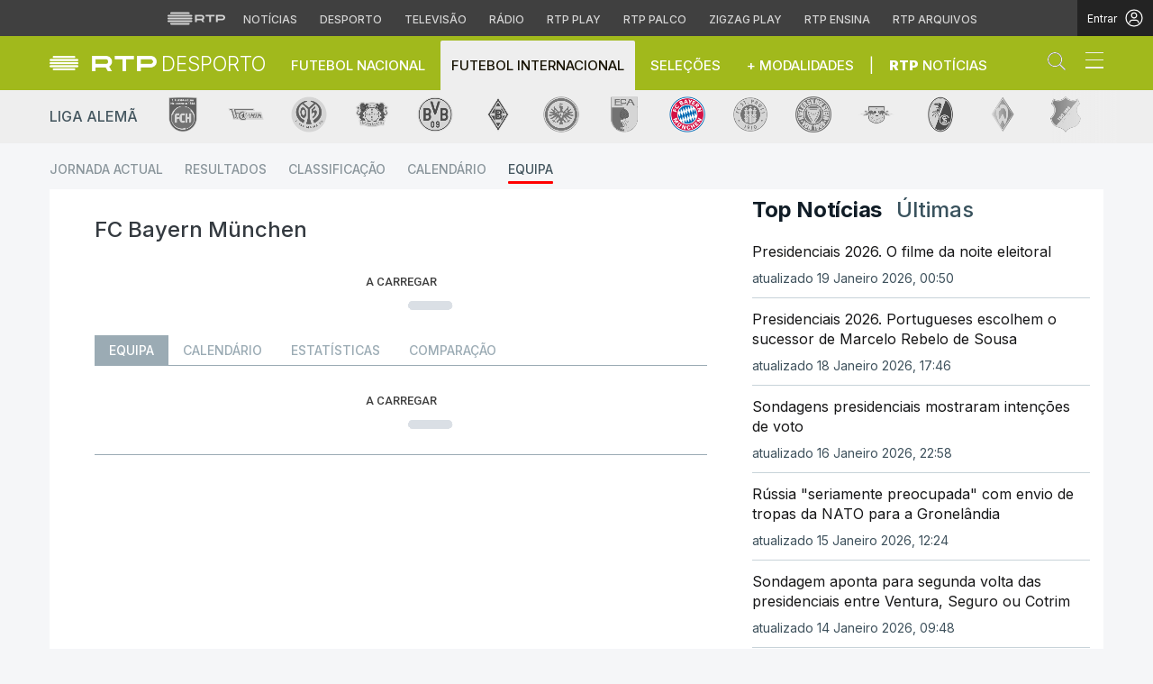

--- FILE ---
content_type: text/html; charset=UTF-8
request_url: https://www.rtp.pt/noticias/desporto/liga-alema/fc-bayern-munchen/equipa
body_size: 105188
content:
<!DOCTYPE html>
<html lang="pt">
<head>

      <script> if (location.protocol !== "https:") location.protocol = "https:"; </script>  
  <meta charset="utf-8">
  <meta name="viewport" content="width=device-width, initial-scale=1, shrink-to-fit=yes">

        <meta name="title" content="FC Bayern München | Liga Alemã | Futebol Internacional | Desporto | RTP Notícias">

<link rel="shortcut icon" type="image/x-icon" href="//cdn-images.rtp.pt/common/img/favicon.ico" />

<title>FC Bayern München | Liga Alemã | Futebol Internacional | Desporto | RTP Notícias</title>

  <meta name="description" content="O Futebol Internacional, com resultados em tempo real. Tudo sobre o FC Bayern München na Liga Alemã."/>

  <meta name="summary" content="Tudo sobre o FC Bayern München na Liga Alemã.">

  <meta name="keywords" content="desporto, rtp notícias, rtp, notícias, Futebol Internacional, futebol, FC Bayern München,Liga Alemã."/>

  
  

<meta name="author" content="Rádio e Televisão de Portugal">


<link rel="profile" href="http://gmpg.org/xfn/11">
<link rel="canonical" href="https://www.rtp.pt/noticias/desporto/liga-alema/fc-bayern-munchen/equipa" />


<meta property="og:title" content="FC Bayern München | Liga Alemã | Futebol Internacional | Desporto | RTP Notícias" />
<meta property="og:description" content="O Futebol Internacional, com resultados em tempo real. Tudo sobre o FC Bayern München na Liga Alemã." />
<meta property="og:url" content="https://www.rtp.pt/noticias/desporto/liga-alema/fc-bayern-munchen/equipa" />
<meta property="og:image" content="//cdn-images.rtp.pt/common/img/sport/156.png" />

<meta property="og:locale" content="pt_PT" />
<meta property="og:type" content="article" />
<meta property="og:site_name" content="FC Bayern München | Liga Alemã | Futebol Internacional | Desporto | RTP Notícias" />
<meta property="fb:admins" content="110253572394348" />


<meta name="twitter:title" content="FC Bayern München | Liga Alemã | Futebol Internacional | Desporto | RTP Notícias">
<meta name="twitter:description" content="O Futebol Internacional, com resultados em tempo real. Tudo sobre o FC Bayern München na Liga Alemã.">
<meta name="twitter:url" content="https://www.rtp.pt/noticias/desporto/liga-alema/fc-bayern-munchen/equipa">
<meta name="twitter:image" content="//cdn-images.rtp.pt/common/img/sport/156.png">

<meta name="twitter:card" content="summary_large_image">
<meta name="twitter:site" content="@RTPNoticias">
<meta name="twitter:creator" content="@RTPNoticias">

<meta name="apple-itunes-app" content="app-id=449177845">
<meta name="google-play-app" content="app-id=pt.rtp.noticias.android">
<meta http-equiv="X-UA-Compatible" content="IE=edge">


<meta property="ix:srcAttribute" content="data-src">
<meta property="ix:srcsetAttribute" content="data-srcset">
<meta property="ix:sizesAttribute" content="data-sizes">


<link href="//cdn-images.rtp.pt/noticias/images/apple-touch-icon-desporto.png" rel="apple-touch-icon" />
<link href="//cdn-images.rtp.pt/noticias/images/apple-touch-icon-desporto.png" rel="apple-touch-icon-precomposed" />
<link href="//cdn-images.rtp.pt/noticias/images/apple-touch-icon-desporto.png?w=76" rel="apple-touch-icon" sizes="76x76" />
<link href="//cdn-images.rtp.pt/noticias/images/apple-touch-icon-desporto.png?w=120" rel="apple-touch-icon" sizes="120x120" />
<link href="//cdn-images.rtp.pt/noticias/images/apple-touch-icon-desporto.png?w=152" rel="apple-touch-icon" sizes="152x152" />
  
      <link rel="preconnect" href="https://fonts.googleapis.com">
<link rel="preconnect" href="https://fonts.gstatic.com" crossorigin>
<link rel="preconnect" href="https://cdn-images.rtp.pt" crossorigin>
<link rel="preconnect" href="https://www.rtp.pt" crossorigin>
<link rel="preconnect" href="https://a.teads.tv" crossorigin>
<link rel="preconnect" href="https://www.googletagmanager.com" crossorigin>



 


  <link href="https://fonts.googleapis.com/css2?family=Inter:wght@100;200;300;400;500;600;700;800;900&display=swap" rel="stylesheet" media="print" onload="this.media='all'">
  <noscript>
    <link href="https://fonts.googleapis.com/css2?family=Inter:wght@100;200;300;400;500;600;700;800;900&display=swap" rel="stylesheet">
  </noscript>





  <link href="https://www.rtp.pt/noticias/css/app.css" rel="stylesheet">


      <link href="https://www.rtp.pt/noticias/css/icomoon.css?v=20232303-1300" rel="stylesheet">
  

      <link href="https://www.rtp.pt/noticias/css/floatingPlayer.css?v=20202603-1300" rel="stylesheet">
  



      <link href="https://www.rtp.pt/noticias/css/readspeaker.css?v=20232803-1300" rel='stylesheet' id='readspeaker-css-css' type='text/css' media='all' />
  



  <link href="https://www.rtp.pt/noticias/css/estilos.css?v=20260118-2049" rel="stylesheet">




  <link href="https://www.rtp.pt/noticias/css/style.css?v=20260116-1650" rel="stylesheet">

    <link rel="stylesheet" href="https://secure.widget.cloud.opta.net/v3/css/v3.all.opta-widgets.css">
<link rel="stylesheet" href="https://secure.widget.cloud.opta.net/v3/css/v3.football.opta-widgets.css">
<link rel="stylesheet" href="https://www.rtp.pt/noticias/js/vendor/OwlCarousel2/dist/assets/owl.carousel.min.css" rel="stylesheet">

<link rel="stylesheet" href="https://www.rtp.pt/noticias/js/vendor/OwlCarousel2/dist/assets/owl.theme.default.min.css" rel="stylesheet">
  
      <script src="//www.rtp.pt/common/js/jquery.min.js"></script> 


  <script>var CHARTBEAT_rtp_domain = "noticias.rtp.pt";</script>


      <script src="https://www.rtp.pt/noticias/js/vendor/jquery-ui/jquery-ui.min.js"></script>  
  

  
      <script type="application/ld+json">
    {
      "@context": "https://schema.org",
      "@type": "MobileApplication",
      "name": "RTP Notícias",
      "operatingSystem": "iOS",
      "applicationCategory": "NewsApplication",
      "url": "https://www.rtp.pt/noticias",
      "installUrl": "https://apps.apple.com/app/id449177845"
    }
    </script>
    <script type="application/ld+json">
    {
      "@context": "https://schema.org",
      "@type": "MobileApplication",
      "name": "RTP Notícias",
      "operatingSystem": "Android",
      "applicationCategory": "NewsApplication",
      "url": "https://www.rtp.pt/noticias",
      "installUrl": "https://play.google.com/store/apps/details?id=pt.rtp.noticias.android"
    }
    </script>
  






      <script async src="https://www.googletagmanager.com/gtag/js?id=G-CBZDN7F1HX"></script>  
    <script>
          window.dataLayer = window.dataLayer || [];
          function gtag(){dataLayer.push(arguments);}
          gtag('js', new Date());
          gtag('config', 'G-CBZDN7F1HX');
          //gtag('config', 'G-CBZDN7F1HX', {send_page_view: false});
    </script>  
  

      <script>
      window.teads_analytics = window.teads_analytics || {};
      window.teads_analytics.analytics_tag_id = "PUB_15697";
      window.teads_analytics.share = window.teads_analytics.share || function() {
        ;(window.teads_analytics.shared_data = window.teads_analytics.shared_data || []).push(arguments)
      };
    </script> 
    <script async src="https://a.teads.tv/analytics/tag.js"></script>  
  

      <script defer async type='text/javascript' src='//cdn-eu.readspeaker.com/script/17/webReader/webReader.js?pids=wr&disable=dictionary&notools=1' id='readspeaker-js-js'></script> 
    
        <script async src="https://cse.google.com/cse.js?cx=4447421c2946b48c3">
  </script>
    <script src="//cdnjs.cloudflare.com/ajax/libs/popper.js/1.14.3/umd/popper.min.js"></script>
    
</head>

<body class="" itemscope itemtype="https://schema.org/WebPage">

      <link rel="preconnect" href="https://fonts.googleapis.com">
<link rel="preconnect" href="https://fonts.gstatic.com" crossorigin>
<link href="https://fonts.googleapis.com/css2?family=Inter:wght@100;200;300;400;500;600;700;800;900&display=swap" rel="stylesheet">
<script src="https://www.rtp.pt/common/js/keycloak.js"></script>
<script src="https://www.rtp.pt/common/js/sso-v2.js?ver=2024-11-05-19"></script>
<script src="https://www.rtp.pt/common/js/rtp-require.js?ver=25102024"></script>
<div class="navbar-rtp">
  <ul class="main-nav" role="navigation" aria-label="RTP" aria-roledescription="menu">
    <li>
      <button class="logo-rtp show-mobile-inline" onclick="slideToggle()" aria-label="Abrir menu RTP" aria-expanded="false">
        <svg width="64" height="15" viewBox="0 0 2000 450" fill="none" xmlns="http://www.w3.org/2000/svg">
        <path fill-rule="evenodd" clip-rule="evenodd" d="M0 317.258C0 334.238 14.189 348.11 31.795 348.11H829.065C846.641 348.11 860.936 334.238 860.936 317.258C860.936 300.382 846.641 286.593 829.065 286.593H31.795C14.189 286.593 0 300.382 0 317.258ZM0 225.058C0 242.042 14.189 255.914 31.795 255.914H829.065C846.641 255.914 860.936 242.042 860.936 225.058C860.936 208.186 846.641 194.393 829.065 194.393H31.795C14.189 194.393 0 208.186 0 225.058ZM0 132.861C0 149.846 14.189 163.714 31.795 163.714H829.065C846.641 163.714 860.936 149.846 860.936 132.861C860.936 115.99 846.641 102.197 829.065 102.197H31.795C14.189 102.197 0 115.99 0 132.861ZM92.3164 409.571C92.3164 426.617 106.53 440.307 124.082 440.307H736.854C754.536 440.307 768.62 426.617 768.62 409.571C768.62 392.578 754.536 378.789 736.854 378.789H124.082C106.53 378.789 92.3164 392.578 92.3164 409.571ZM124.082 10H736.854C754.536 10 768.62 23.79 768.62 40.783C768.62 57.829 754.536 71.518 736.854 71.518H124.082C106.53 71.518 92.3164 57.829 92.3164 40.783C92.3164 23.79 106.53 10 124.082 10Z" fill="white"/>
        <path fill-rule="evenodd" clip-rule="evenodd" d="M1321.88 157.17V101.533H1629.98V157.17H1507.04V349.327H1444.98V157.17H1321.88ZM1743.31 287.203V349.327H1682V101.533H1904.55C1957.32 101.533 2000 143.08 2000 194.393C2000 245.674 1957.32 287.203 1904.55 287.203H1743.31ZM1743.31 157.17V231.531H1900.27C1921.39 231.531 1938.29 214.765 1938.29 194.393C1938.29 173.889 1921.39 157.17 1900.27 157.17H1743.31ZM1013.77 287.635V349.327H952.451V101.533H1181.07C1233.78 101.533 1276.48 143.08 1276.48 194.361C1276.48 227.455 1258.67 256.586 1231.89 272.699L1276.48 349.327H1209.27L1172.88 287.635H1013.77ZM1013.77 157.17V231.562H1176.75C1197.93 231.562 1214.83 214.742 1214.83 194.361C1214.83 173.881 1197.93 157.17 1176.75 157.17H1013.77Z" fill="white"/>
        </svg>
        <i class="chevron-down-rtp"></i>
      </button>
      <a class="logo-rtp show-desktop-inline" href="https://www.rtp.pt" target="_blank" aria-label="Visitar o site da RTP">
        <svg width="64" height="15" viewBox="0 0 2000 450" fill="none" xmlns="http://www.w3.org/2000/svg">
        <path fill-rule="evenodd" clip-rule="evenodd" d="M0 317.258C0 334.238 14.189 348.11 31.795 348.11H829.065C846.641 348.11 860.936 334.238 860.936 317.258C860.936 300.382 846.641 286.593 829.065 286.593H31.795C14.189 286.593 0 300.382 0 317.258ZM0 225.058C0 242.042 14.189 255.914 31.795 255.914H829.065C846.641 255.914 860.936 242.042 860.936 225.058C860.936 208.186 846.641 194.393 829.065 194.393H31.795C14.189 194.393 0 208.186 0 225.058ZM0 132.861C0 149.846 14.189 163.714 31.795 163.714H829.065C846.641 163.714 860.936 149.846 860.936 132.861C860.936 115.99 846.641 102.197 829.065 102.197H31.795C14.189 102.197 0 115.99 0 132.861ZM92.3164 409.571C92.3164 426.617 106.53 440.307 124.082 440.307H736.854C754.536 440.307 768.62 426.617 768.62 409.571C768.62 392.578 754.536 378.789 736.854 378.789H124.082C106.53 378.789 92.3164 392.578 92.3164 409.571ZM124.082 10H736.854C754.536 10 768.62 23.79 768.62 40.783C768.62 57.829 754.536 71.518 736.854 71.518H124.082C106.53 71.518 92.3164 57.829 92.3164 40.783C92.3164 23.79 106.53 10 124.082 10Z" fill="white"/>
        <path fill-rule="evenodd" clip-rule="evenodd" d="M1321.88 157.17V101.533H1629.98V157.17H1507.04V349.327H1444.98V157.17H1321.88ZM1743.31 287.203V349.327H1682V101.533H1904.55C1957.32 101.533 2000 143.08 2000 194.393C2000 245.674 1957.32 287.203 1904.55 287.203H1743.31ZM1743.31 157.17V231.531H1900.27C1921.39 231.531 1938.29 214.765 1938.29 194.393C1938.29 173.889 1921.39 157.17 1900.27 157.17H1743.31ZM1013.77 287.635V349.327H952.451V101.533H1181.07C1233.78 101.533 1276.48 143.08 1276.48 194.361C1276.48 227.455 1258.67 256.586 1231.89 272.699L1276.48 349.327H1209.27L1172.88 287.635H1013.77ZM1013.77 157.17V231.562H1176.75C1197.93 231.562 1214.83 214.742 1214.83 194.361C1214.83 173.881 1197.93 157.17 1176.75 157.17H1013.77Z" fill="white"/>
        </svg>
        <i class="chevron-down-rtp"></i>
      </a>
    </li>
    <li>
      <ul class="dropdown-rtp" id="dropdown-rtp">
        <li><a href="https://www.rtp.pt/noticias/" target="_blank" aria-label="Aceder às Notícias da RTP">Notícias</a></li>
        <li><a href="https://www.rtp.pt/noticias/desporto" target="_blank" aria-label="Aceder ao Desporto da RTP">Desporto</a></li>
        <li><a href="https://www.rtp.pt/tv/" target="_blank" aria-label="Aceder à secção de Televisão da RTP">Televisão</a></li>
        <li><a href="https://www.rtp.pt/radio/" target="_blank" aria-label="Aceder à secção de Rádio da RTP">Rádio</a></li>
        <li><a href="https://www.rtp.pt/play/" target="_blank" aria-label="Aceder à RTP Play">RTP Play</a></li>
        <li><a href="https://www.rtp.pt/play/palco/" target="_blank" aria-label="Aceder à RTP Palco">RTP Palco</a></li>
        <li><a href="https://www.rtp.pt/play/zigzag/" target="_blank" aria-label="Aceder ao Zigzag Play">Zigzag Play</a></li>
        <li><a href="https://ensina.rtp.pt/" target="_blank" aria-label="Aceder ao RTP Ensina">RTP Ensina</a></li>
        <li><a href="https://arquivos.rtp.pt/" target="_blank" aria-label="Aceder ao RTP Arquivos">RTP Arquivos</a></li>
      </ul>
    </li>
  </ul>

  <div id="sso-placeholder">
  </div>

</div>

<div class="bg-takeover">
  <div class="container takeover">
    <div class="row">
      <div id='leaderboard'></div>
    </div>
  </div>
  <div class="layer popover" id='multiusos'></div>
  <div class="layer popover" id="Intro_Web"></div>
  <div class="layer popover" id='multiusos-oop'></div>
</div>


<style>
body{
  -webkit-font-smoothing: antialiased;
}

.bg-takeover>.container {
  position: relative;
  max-width: none !important;
}

#leaderboard{
  line-height: 0 !important;
  margin: 0 auto;
  text-align: center;
}

.layer.popover {
  position: fixed;
  z-index: 100;
  top: 0;
  left: 0;
  width: 1px !important;
  height: 1px !important;
  margin: 0 !important;
  max-width: none !important;
  border: 0 !important;
  background-color: transparent !important;
}

.navbar-rtp{
  width: 100%;
  height:40px;
  background-color: #404040;
  font-family: 'Inter';
  text-align: center;
  position: relative;
}

.navbar-rtp .main-nav{
  display: inline-flex;
  height: 100%; 
}

.navbar-rtp ul{
  list-style: none;
  margin:0;
  padding: 0;
  align-self: center;
}

.navbar-rtp ul li{
  display: inline-flex;
}

.navbar-rtp .logo-rtp{
  opacity: 0.78;
  margin-right: 10px;
  text-decoration:none;
  display: inline-flex;
  align-items: center;
}

.logo-rtp.show-mobile-inline{
  padding:12.5px;
  top:0;
  margin:0;
  background: none;
	color: inherit;
	border: none;
	font: inherit;
	cursor: pointer;
	outline: inherit;
}

.navbar-rtp .dropdown-rtp li a{
  font-size: 12px;
  font-weight: 500;
  padding: 0 10px;
  text-transform: uppercase;
  text-decoration: none;
  display: inline-block;
  color: #fff;
  opacity: 0.78;
}

.navbar-rtp .dropdown-rtp li a:hover,
.navbar-rtp .logo-rtp:hover{
  opacity: 0.5;
}

.chevron-down-rtp {
  box-sizing: border-box;
  position: relative;
  display: none;
  width: 8px;
  height: 8px;
  border: 2px solid transparent;
  border-radius: 100px;
  color: #fff;
  top: 0px;
  right: -8px;
}

.chevron-down-rtp::after {
  content: "";
  display: block;
  box-sizing: border-box;
  position: absolute;
  width: 8px;
  height: 8px;
  border-bottom: 2px solid;
  border-right: 2px solid;
  transform: rotate(45deg);
  top: -4px;
  transform-origin: 5px 6px;
  transition: transform 0.3s ease-in-out;
}

.chevron-down-rtp.rotate-chevron::after{
  transform: rotate(-135deg);
}

.sso-wraper{
  position: absolute;
  top: 0;
  right: 0;
  background-color: #232323;
  color: #A0ACB3;
  height: 100%;
  padding: 0 11px;
  font-size: 12px;
  display: flex;
  flex-direction: row;
  align-items: center;
  text-decoration: none;
}

.sso-wraper:hover{
  color: #A0ACB3;
}

.sso-wraper span {
  margin-right: 9px;
}

.sso-user{
  font-size: 8px;
  font-weight: 600;
  line-height: 20px;
  width: 20px;
  height: 20px;
  text-align: center;
  color: #fff;
  background-color: #0074FF;
  border-radius: 50%;
}

@media (min-width: 992px){

  .dropdown-rtp{
    display: block !important;
  }

  .show-mobile-inline,
  .show-mobile-block{
    display: none !important;
  }

  .show-desktop-inline{
    display: inline-flex !important;
  }

  .show-desktop-block{
    display: block !important;
  }

}

@media (max-width: 991px){

  .dropdown-rtp{
    display: none;
  }

  .navbar-rtp .dropdown-rtp{
    position: absolute;
    top: 40px;
    border-top: 1px solid #8D8D8D;
    width: 100%;
    z-index: 99999999999;
    background-color: #404040;
    padding: 10px 0;
    left: 0;
  }

  .navbar-rtp ul li{
    display: block;
  }

  .navbar-rtp .dropdown-rtp li a{
    font-size: 22px;
    font-weight: 600;
    padding: 10px;
    text-transform: uppercase;
    display: block;
    opacity: 0.8;
  }

  .chevron-down-rtp{
    display: inline-block;
  }

  .show-mobile-inline{
    display: inline-flex !important;
  }

  .show-desktop-block{
    display: block !important;
  }

  .show-desktop-inline,
  .show-desktop-block{
    display: none !important;
  }

}
</style>

<style>
#sso-menu{
  border-top-left-radius: 0 !important;
  border-top-right-radius: 0 !important;
  top: 40px !important;
  right: 0 !important;
  z-index: 99999 !important!
}

#sso-menu p{
  font-size: 12px !important;
  line-height: 16px !important;
  color: #fff;
  text-align:left;
}

#sso-menu button{
  display:block;
  border:0;
  background-color: transparent;
  color: #fff !important;
  font-size:12px;
  font-weight:400;
  padding: 10px 0 10px 28px;
  font-family: 'Inter', sans-serif;
  position:relative;
  cursor:pointer;
  width: 100%;
  text-align: left;
  border-bottom: 1px dotted rgba(160,178,200,0.3);
}

#sso-menu button:last-child{
  border-bottom:0;
}

#sso-menu button:hover{
  color: #0074FF;
}

#sso-menu button::before{
  content: ' ';
  background-repeat: no-repeat;
  position:absolute;
  left: 0;
  top:7px;
  display:block;
  width: 20px;
  height: 20px;
}

#sso-menu button.sso-menu-logout::before{
  background-image: url("data:image/svg+xml,%3Csvg width='21' height='21' viewBox='0 0 21 21' fill='none' xmlns='http://www.w3.org/2000/svg'%3E%3Cpath d='M8.09082 3.22064H4.75749C4.31546 3.22064 3.89154 3.39624 3.57898 3.7088C3.26642 4.02136 3.09082 4.44528 3.09082 4.88731V16.554C3.09082 16.996 3.26642 17.4199 3.57898 17.7325C3.89154 18.045 4.31546 18.2206 4.75749 18.2206H8.09082' stroke='%23fff' stroke-width='1.5' stroke-linecap='round' stroke-linejoin='round'/%3E%3Cpath d='M12.2578 14.8873L8.09115 10.7206L12.2578 6.55396' stroke='%23fff' stroke-width='1.5' stroke-linecap='round' stroke-linejoin='round'/%3E%3Cpath d='M8.09082 10.7206H18.0908' stroke='%23fff' stroke-width='1.5' stroke-linecap='round' stroke-linejoin='round'/%3E%3C/svg%3E");
}

#sso-menu button.sso-menu-favorites::before{
  background-image: url("data:image/svg+xml,%3Csvg width='21' height='21' viewBox='0 0 21 21' fill='none' xmlns='http://www.w3.org/2000/svg'%3E%3Cpath d='M9.4688 3.83486C9.92672 2.9037 11.2543 2.9037 11.7122 3.83487L13.133 6.72394C13.3145 7.09314 13.6662 7.34935 14.0732 7.40908L17.2602 7.87663C18.2836 8.02678 18.6922 9.2841 17.9525 10.0072L15.6425 12.2655C15.349 12.5525 15.2151 12.9653 15.2842 13.3699L15.8283 16.5541C16.0029 17.5759 14.9294 18.354 14.0127 17.8701L11.174 16.3717C10.8089 16.1789 10.3721 16.1789 10.007 16.3717L7.16831 17.8701C6.25154 18.354 5.17805 17.5759 5.35266 16.5541L5.89675 13.3699C5.96589 12.9653 5.83197 12.5525 5.53844 12.2655L3.22844 10.0072C2.48879 9.2841 2.89738 8.02678 3.92083 7.87663L7.10776 7.40908C7.51483 7.34935 7.86645 7.09314 8.04801 6.72394L9.4688 3.83486Z' stroke='white' stroke-width='1.5' stroke-linecap='round' stroke-linejoin='round'/%3E%3C/svg%3E%0A");
}

#sso-menu button.sso-menu-manage::before{
  background-image: url("data:image/svg+xml,%3Csvg width='20' height='20' viewBox='0 0 22 20' fill='none' xmlns='http://www.w3.org/2000/svg'%3E%3Cpath d='M16.3191 5.4273C16.3191 5.25729 16.3864 5.09424 16.5061 4.97402C16.6258 4.85381 16.7882 4.78627 16.9574 4.78627H20.3617C20.531 4.78627 20.6933 4.85381 20.813 4.97402C20.9328 5.09424 21 5.25729 21 5.4273C21 5.59731 20.9328 5.76035 20.813 5.88057C20.6933 6.00079 20.531 6.06832 20.3617 6.06832H16.9574C16.7882 6.06832 16.6258 6.00079 16.5061 5.88057C16.3864 5.76035 16.3191 5.59731 16.3191 5.4273ZM1.6383 6.06832H12.9149V7.9914C12.9149 8.16141 12.9821 8.32446 13.1018 8.44467C13.2216 8.56489 13.3839 8.63242 13.5532 8.63242C13.7225 8.63242 13.8848 8.56489 14.0045 8.44467C14.1242 8.32446 14.1915 8.16141 14.1915 7.9914V2.86319C14.1915 2.69318 14.1242 2.53014 14.0045 2.40992C13.8848 2.2897 13.7225 2.22217 13.5532 2.22217C13.3839 2.22217 13.2216 2.2897 13.1018 2.40992C12.9821 2.53014 12.9149 2.69318 12.9149 2.86319V4.78627H1.6383C1.46901 4.78627 1.30666 4.85381 1.18695 4.97402C1.06725 5.09424 1 5.25729 1 5.4273C1 5.59731 1.06725 5.76035 1.18695 5.88057C1.30666 6.00079 1.46901 6.06832 1.6383 6.06832ZM20.3617 13.9316H10.1489C9.97965 13.9316 9.8173 13.9991 9.69759 14.1193C9.57789 14.2395 9.51064 14.4026 9.51064 14.5726C9.51064 14.7426 9.57789 14.9057 9.69759 15.0259C9.8173 15.1461 9.97965 15.2136 10.1489 15.2136H20.3617C20.531 15.2136 20.6933 15.1461 20.813 15.0259C20.9328 14.9057 21 14.7426 21 14.5726C21 14.4026 20.9328 14.2395 20.813 14.1193C20.6933 13.9991 20.531 13.9316 20.3617 13.9316ZM6.74468 11.3675C6.57539 11.3675 6.41304 11.435 6.29334 11.5552C6.17363 11.6754 6.10638 11.8385 6.10638 12.0085V13.9316H1.6383C1.46901 13.9316 1.30666 13.9991 1.18695 14.1193C1.06725 14.2395 1 14.4026 1 14.5726C1 14.7426 1.06725 14.9057 1.18695 15.0259C1.30666 15.1461 1.46901 15.2136 1.6383 15.2136H6.10638V17.1367C6.10638 17.3067 6.17363 17.4698 6.29334 17.59C6.41304 17.7102 6.57539 17.7777 6.74468 17.7777C6.91397 17.7777 7.07632 17.7102 7.19603 17.59C7.31573 17.4698 7.38298 17.3067 7.38298 17.1367V12.0085C7.38298 11.8385 7.31573 11.6754 7.19603 11.5552C7.07632 11.435 6.91397 11.3675 6.74468 11.3675Z' fill='white' stroke='white' stroke-width='0.2'/%3E%3C/svg%3E");
}

#sso-menu button.sso-menu-manage:hover::before{
  background-image: url("data:image/svg+xml,%3Csvg width='20' height='20' viewBox='0 0 22 20' fill='none' xmlns='http://www.w3.org/2000/svg'%3E%3Cpath d='M16.3191 5.4273C16.3191 5.25729 16.3864 5.09424 16.5061 4.97402C16.6258 4.85381 16.7882 4.78627 16.9574 4.78627H20.3617C20.531 4.78627 20.6933 4.85381 20.813 4.97402C20.9328 5.09424 21 5.25729 21 5.4273C21 5.59731 20.9328 5.76035 20.813 5.88057C20.6933 6.00079 20.531 6.06832 20.3617 6.06832H16.9574C16.7882 6.06832 16.6258 6.00079 16.5061 5.88057C16.3864 5.76035 16.3191 5.59731 16.3191 5.4273ZM1.6383 6.06832H12.9149V7.9914C12.9149 8.16141 12.9821 8.32446 13.1018 8.44467C13.2216 8.56489 13.3839 8.63242 13.5532 8.63242C13.7225 8.63242 13.8848 8.56489 14.0045 8.44467C14.1242 8.32446 14.1915 8.16141 14.1915 7.9914V2.86319C14.1915 2.69318 14.1242 2.53014 14.0045 2.40992C13.8848 2.2897 13.7225 2.22217 13.5532 2.22217C13.3839 2.22217 13.2216 2.2897 13.1018 2.40992C12.9821 2.53014 12.9149 2.69318 12.9149 2.86319V4.78627H1.6383C1.46901 4.78627 1.30666 4.85381 1.18695 4.97402C1.06725 5.09424 1 5.25729 1 5.4273C1 5.59731 1.06725 5.76035 1.18695 5.88057C1.30666 6.00079 1.46901 6.06832 1.6383 6.06832ZM20.3617 13.9316H10.1489C9.97965 13.9316 9.8173 13.9991 9.69759 14.1193C9.57789 14.2395 9.51064 14.4026 9.51064 14.5726C9.51064 14.7426 9.57789 14.9057 9.69759 15.0259C9.8173 15.1461 9.97965 15.2136 10.1489 15.2136H20.3617C20.531 15.2136 20.6933 15.1461 20.813 15.0259C20.9328 14.9057 21 14.7426 21 14.5726C21 14.4026 20.9328 14.2395 20.813 14.1193C20.6933 13.9991 20.531 13.9316 20.3617 13.9316ZM6.74468 11.3675C6.57539 11.3675 6.41304 11.435 6.29334 11.5552C6.17363 11.6754 6.10638 11.8385 6.10638 12.0085V13.9316H1.6383C1.46901 13.9316 1.30666 13.9991 1.18695 14.1193C1.06725 14.2395 1 14.4026 1 14.5726C1 14.7426 1.06725 14.9057 1.18695 15.0259C1.30666 15.1461 1.46901 15.2136 1.6383 15.2136H6.10638V17.1367C6.10638 17.3067 6.17363 17.4698 6.29334 17.59C6.41304 17.7102 6.57539 17.7777 6.74468 17.7777C6.91397 17.7777 7.07632 17.7102 7.19603 17.59C7.31573 17.4698 7.38298 17.3067 7.38298 17.1367V12.0085C7.38298 11.8385 7.31573 11.6754 7.19603 11.5552C7.07632 11.435 6.91397 11.3675 6.74468 11.3675Z' fill='%230074FF' stroke='%230074FF' stroke-width='0.2'/%3E%3C/svg%3E");
}

#sso-menu button.sso-menu-favorites:hover::before{
  background-image: url("data:image/svg+xml,%3Csvg width='21' height='21' viewBox='0 0 21 21' fill='none' xmlns='http://www.w3.org/2000/svg'%3E%3Cpath d='M9.4688 3.83486C9.92672 2.9037 11.2543 2.9037 11.7122 3.83487L13.133 6.72394C13.3145 7.09314 13.6662 7.34935 14.0732 7.40908L17.2602 7.87663C18.2836 8.02678 18.6922 9.2841 17.9525 10.0072L15.6425 12.2655C15.349 12.5525 15.2151 12.9653 15.2842 13.3699L15.8283 16.5541C16.0029 17.5759 14.9294 18.354 14.0127 17.8701L11.174 16.3717C10.8089 16.1789 10.3721 16.1789 10.007 16.3717L7.16831 17.8701C6.25154 18.354 5.17805 17.5759 5.35266 16.5541L5.89675 13.3699C5.96589 12.9653 5.83197 12.5525 5.53844 12.2655L3.22844 10.0072C2.48879 9.2841 2.89738 8.02678 3.92083 7.87663L7.10776 7.40908C7.51483 7.34935 7.86645 7.09314 8.04801 6.72394L9.4688 3.83486Z' stroke='%230074FF' stroke-width='1.5' stroke-linecap='round' stroke-linejoin='round'/%3E%3C/svg%3E%0A");
}

#sso-menu button.sso-menu-logout:hover::before{
  background-image: url("data:image/svg+xml,%3Csvg width='21' height='21' viewBox='0 0 21 21' fill='none' xmlns='http://www.w3.org/2000/svg'%3E%3Cpath d='M8.09082 3.22064H4.75749C4.31546 3.22064 3.89154 3.39624 3.57898 3.7088C3.26642 4.02136 3.09082 4.44528 3.09082 4.88731V16.554C3.09082 16.996 3.26642 17.4199 3.57898 17.7325C3.89154 18.045 4.31546 18.2206 4.75749 18.2206H8.09082' stroke='%230074FF' stroke-width='1.5' stroke-linecap='round' stroke-linejoin='round'/%3E%3Cpath d='M12.2578 14.8873L8.09115 10.7206L12.2578 6.55396' stroke='%230074FF' stroke-width='1.5' stroke-linecap='round' stroke-linejoin='round'/%3E%3Cpath d='M8.09082 10.7206H18.0908' stroke='%230074FF' stroke-width='1.5' stroke-linecap='round' stroke-linejoin='round'/%3E%3C/svg%3E");
}

@media (max-width: 1022px) {

  #sso-menu{
    background-color: rgba(36, 35, 37, 0.9) !important;
    width:100% !important;
    position: fixed !important;
    left: 0 !important;
  }

  #sso-menu button,
  #sso-menu p{
    font-size: 22px !important;
    font-weight:500 !important;
  }

  #sso-menu button::before{
    top: 16px !important;
  }

}
</style>

<script>
$(document).ready(function(){

  $('.logo-rtp').click(function(){
    if ($(window).width() < 992) {
      $('.dropdown-rtp').slideToggle();
      $('.chevron-down-rtp').toggleClass('rotate-chevron');
      $(this).attr('aria-expanded', function (i, attr) {
          return attr == 'true' ? 'false' : 'true';
      });
    }
  });

  if (typeof RTPSSOHELPER  !== 'undefined') {
    const placeholder = document.getElementById('sso-placeholder');
    console.log('placeholder', placeholder);

    //var sso = RTPSSOHELPER.createSSOObject({sso:sso, ut: (1000*60*60*5), placeholder: placeholder, menu: menu, debug:true});
    var sso = RTPSSOHELPER.createSSOObject({sso:sso, ut: (1000*60*60*5), placeholder: placeholder, debug:true});
  }

});

//ROTATE THE CHEVRON - falta implementar só acontecer em mobile
// var logo = document.querySelector('.logo-rtp');
// var chevron = document.querySelector('.chevron-down-rtp');
//
// logo.onclick = function() {
//   chevron.classList.toggle('rotate-chevron');
// }
</script>

     <link rel="stylesheet" href="//www.rtp.pt/common/css/common-bar.css"> 
  
      <script src="//www.rtp.pt/common/player/build/rtp-player-9.16.7.min.js?v=20250514-1800"></script>







  
  <div id="desporto" class="bg-color-navbar competition-list ">

              <div class="worldnav-header bg-color-navbar main-nav-rtp">

  <div class="worldnav-header bg-dark-yellow container-fluid-override">
    <div class="worldnav-header-logo-container container">
      <nav id="navbarSecondarySport" class="sport navbar navbar-dark p-0" itemscope itemtype="http://schema.org/WPHeader">

        
                <a itemprop="url" href="https://www.rtp.pt/noticias/desporto" title="Aceda à página inicial da RTP Notícias" class="worldnav-header-logo">
          <div aria-hidden="true">
            <img itemprop="image" src="//cdn-images.rtp.pt/common/img/channels/logos/gray-negative-short/horizontal/rtp.png?w=120&amp;q=100&amp;fm=png32" alt="RTP" width="auto" height="16" class="uninav-logo">
          </div>
       
          <div aria-hidden="false" role="link" >
          <span class="worldnav-logo">
            <img aria-hidden="false" itemprop="image" src="//cdn-images.rtp.pt//common/img/channels/logos/gray-negative-short/horizontal/rtp-label.png?h=56&amp;fm=png32" alt="RTP Notícias"></span>
          <span aria-hidden="true" class="worldnav-logo-text text-uppercase text-white">Desporto</span>
          </div>
        </a>
  
        
          <ul role="navigation" class="navbar-nav ml-3 mr-auto d-none d-lg-inline-block" itemscope itemtype="http://schema.org/SiteNavigationElement">
  
    
      <li class="nav-item dropdown position-static " >
        <a class="nav-link dropdown-toggle" id="navbarSecondarySport"
         href="#" role="button" data-toggle="dropdown" aria-haspopup="true" aria-expanded="false"
        >

          Futebol Nacional
        </a>

                  <div itemscope itemtype="http://schema.org/SiteNavigationElement" class="dropdown-menu w-100" aria-labelledby="navbarSecondarySport">

                        <a itemprop="url" class=""
               href="https://www.rtp.pt/noticias/futebol-nacional">
              <span itemprop="name">
                Notícias
              </span>
            </a>
                        <a itemprop="url" class=""
               href="https://www.rtp.pt/noticias/desporto/1a-liga">
              <span itemprop="name">
                1ª Liga
              </span>
            </a>
                        <a itemprop="url" class=""
               href="https://www.rtp.pt/noticias/desporto/2a-liga">
              <span itemprop="name">
                2ª Liga
              </span>
            </a>
                        <a itemprop="url" class=""
               href="https://www.rtp.pt/noticias/desporto/taca-da-liga">
              <span itemprop="name">
                Taça da Liga
              </span>
            </a>
                        <a itemprop="url" class=""
               href="https://www.rtp.pt/noticias/desporto/taca-de-portugal">
              <span itemprop="name">
                Taça de Portugal
              </span>
            </a>
                        <a itemprop="url" class=""
               href="https://www.rtp.pt/noticias/desporto/juniores-sub-17">
              <span itemprop="name">
                Júniores Sub-17
              </span>
            </a>
                        <a itemprop="url" class=""
               href="https://www.rtp.pt/noticias/desporto/juniores-sub-19">
              <span itemprop="name">
                Júniores Sub-19
              </span>
            </a>
                        <a itemprop="url" class=""
               href="https://www.rtp.pt/noticias/desporto/1a-liga-feminina">
              <span itemprop="name">
                1ª Liga Feminina
              </span>
            </a>
            
          </div>
              </li>

    
      <li class="nav-item dropdown position-static active" >
        <a class="nav-link dropdown-toggle" id="navbarSecondarySport"
         href="#" role="button" data-toggle="dropdown" aria-haspopup="true" aria-expanded="false"
        >

          Futebol Internacional
        </a>

                  <div itemscope itemtype="http://schema.org/SiteNavigationElement" class="dropdown-menu w-100" aria-labelledby="navbarSecondarySport">

                        <a itemprop="url" class=""
               href="https://www.rtp.pt/noticias/futebol-internacional">
              <span itemprop="name">
                Notícias
              </span>
            </a>
                        <a itemprop="url" class=""
               href="https://www.rtp.pt/noticias/desporto/liga-espanhola">
              <span itemprop="name">
                Espanha
              </span>
            </a>
                        <a itemprop="url" class=""
               href="https://www.rtp.pt/noticias/desporto/liga-inglesa">
              <span itemprop="name">
                Inglaterra
              </span>
            </a>
                        <a itemprop="url" class=""
               href="https://www.rtp.pt/noticias/desporto/liga-italiana">
              <span itemprop="name">
                Itália
              </span>
            </a>
                        <a itemprop="url" class="active"
               href="https://www.rtp.pt/noticias/desporto/liga-alema">
              <span itemprop="name">
                Alemanha
              </span>
            </a>
                        <a itemprop="url" class=""
               href="https://www.rtp.pt/noticias/desporto/liga-francesa">
              <span itemprop="name">
                França
              </span>
            </a>
                        <a itemprop="url" class=""
               href="https://www.rtp.pt/noticias/desporto/liga-dos-campeoes">
              <span itemprop="name">
                Liga dos Campeões
              </span>
            </a>
                        <a itemprop="url" class=""
               href="https://www.rtp.pt/noticias/desporto/liga-europa">
              <span itemprop="name">
                Liga Europa
              </span>
            </a>
            
          </div>
              </li>

    
      <li class="nav-item dropdown position-static " >
        <a class="nav-link dropdown-toggle" id="navbarSecondarySport"
         href="#" role="button" data-toggle="dropdown" aria-haspopup="true" aria-expanded="false"
        >

          Seleções
        </a>

                  <div itemscope itemtype="http://schema.org/SiteNavigationElement" class="dropdown-menu w-100" aria-labelledby="navbarSecondarySport">

                        <a itemprop="url" class=""
               href="https://www.rtp.pt/noticias/selecoes">
              <span itemprop="name">
                Notícias
              </span>
            </a>
                        <a itemprop="url" class=""
               href="https://www.rtp.pt/noticias/selecao-nacional">
              <span itemprop="name">
                Seleção Nacional
              </span>
            </a>
                        <a itemprop="url" class=""
               href="https://www.rtp.pt/noticias/euro-2024">
              <span itemprop="name">
                Euro 2024
              </span>
            </a>
            
          </div>
              </li>

    
      <li class="nav-item dropdown position-static " >
        <a class="nav-link dropdown-toggle" id="navbarSecondarySport"
         href="https://www.rtp.pt/noticias/outras-modalidades" >

          + Modalidades
        </a>

              </li>

    
    <li aria-hidden="true" itemprop="name" class="nav-item">
        <span>|</span>
    </li>
    <li itemprop="name" class="nav-item">
        <a itemprop="url" title="RTP Desporto" class="nav-link" href="https://www.rtp.pt/noticias">
            <b>RTP</b>
            Notícias
        </a>
    </li>
    
  </ul>

        
                  <div class="worldnav-search-noticias desktop d-none d-lg-block" id="search-desktop">
  <div class="worldnav-search-module">

    
    <a role="button" title="botão para abrir caixa de pesquisa" href="#" class="search-icon">
        <i class="fal fa-search"></i>
    </a>
  
    <div class="container-search">

      <div class="worldnav-search-query-input pt-2"> 
          <div class="gcse-searchbox-only"></div>
      </div>
      
        
        
      
      
    </div>
    

  </div>
</div>

        
        
                  <button class="navbar-toggler" data-target="#navbarSecondary,#menu-extension"
aria-controls="navbarSecondary, menu-extension" aria-expanded="false" aria-label="Abrir ou fechar o menu de navegação">

  <span class="fal fa-bars"></span>

</button>
        
      </nav>
    </div>
  </div>


  
  
</div>

<div class="bg-overlay-mask"></div>

<div id="modalOne" class="modal_1">
    <div class="container relative navbar-collapsed-container">
    
    <div class="collapse-after" id="menu-extension"><div class="nav-padder container" id="nav-padder-2"></div></div>
        <div class="navbar-collapse" id="navbarSecondary">

        
                <div class="worldnav-search-noticias-mobile container-fluid-override d-md-block d-lg-none" id="search-mobile">
  <div class="worldnav-search-module row">
   
    
      
      <div class="worldnav-search-query float-left col-12 pt-2 pb-2 ml-1">
        
        <div class="gcse-searchbox-only"></div>
      </div>
   
      

    

  </div>
</div>
    
<a aria-label="fechar menu" href="#" class="close-nav"><i aria-hidden="true" class="fal fa-times"></i></a>
    <div class="nav-padder container" id="nav-padder-1">



      
              <ul itemscope itemtype="http://schema.org/SiteNavigationElement">
  <li itemprop="name"><p>ÁREAS</p></li>
  <li itemprop="name"><a itemprop="url" href="https://www.rtp.pt/noticias" title="Notícias">Notícias</a></li>
  <li itemprop="name"><a itemprop="url" href="https://www.rtp.pt/noticias/desporto" title="Desporto">Desporto</a></li>
  <li itemprop="name"><a itemprop="url" href="https://www.rtp.pt/acores/" title="Açores" target="_blank" aria-label="Visite o nossa página da RTP Açores, abre numa nova aba">Açores</a></li>
  <li itemprop="name"><a itemprop="url" href="https://www.rtp.pt/madeira/" title="Madeira" target="_blank" aria-label="Visite o nossa página da RTP Madeira, abre numa nova aba">Madeira</a></li>
</ul>
      
      
        <ul itemscope itemtype="http://schema.org/SiteNavigationElement">
      <li itemprop="name"><p>SECÇÕES</p></li>
              <li itemprop="name">
        <a class="d-block d-lg-none" href="#" id="nav-sports-link-futebol-nacional" title="Futebol Nacional">Futebol Nacional</a>
                  <ul itemscope itemtype="http://schema.org/SiteNavigationElement" class="d-block d-lg-none">
                          <li itemprop="name">
                <a itemprop="url" href="https://www.rtp.pt/noticias/futebol-nacional" title="Notícias">Notícias</a>
              </li>
                          <li itemprop="name">
                <a itemprop="url" href="https://www.rtp.pt/noticias/desporto/1a-liga" title="1ª Liga">1ª Liga</a>
              </li>
                          <li itemprop="name">
                <a itemprop="url" href="https://www.rtp.pt/noticias/desporto/2a-liga" title="2ª Liga">2ª Liga</a>
              </li>
                          <li itemprop="name">
                <a itemprop="url" href="https://www.rtp.pt/noticias/desporto/taca-da-liga" title="Taça da Liga">Taça da Liga</a>
              </li>
                          <li itemprop="name">
                <a itemprop="url" href="https://www.rtp.pt/noticias/desporto/taca-de-portugal" title="Taça de Portugal">Taça de Portugal</a>
              </li>
                          <li itemprop="name">
                <a itemprop="url" href="https://www.rtp.pt/noticias/desporto/juniores-sub-17" title="Júniores Sub-17">Júniores Sub-17</a>
              </li>
                          <li itemprop="name">
                <a itemprop="url" href="https://www.rtp.pt/noticias/desporto/juniores-sub-19" title="Júniores Sub-19">Júniores Sub-19</a>
              </li>
                          <li itemprop="name">
                <a itemprop="url" href="https://www.rtp.pt/noticias/desporto/1a-liga-feminina" title="1ª Liga Feminina">1ª Liga Feminina</a>
              </li>
                      </ul>
                </li>
              <li itemprop="name">
        <a class="d-block d-lg-none" href="#" id="nav-sports-link-futebol-internacional" title="Futebol Internacional">Futebol Internacional</a>
                  <ul itemscope itemtype="http://schema.org/SiteNavigationElement" class="d-block d-lg-none">
                          <li itemprop="name">
                <a itemprop="url" href="https://www.rtp.pt/noticias/futebol-internacional" title="Notícias">Notícias</a>
              </li>
                          <li itemprop="name">
                <a itemprop="url" href="https://www.rtp.pt/noticias/desporto/liga-espanhola" title="Espanha">Espanha</a>
              </li>
                          <li itemprop="name">
                <a itemprop="url" href="https://www.rtp.pt/noticias/desporto/liga-inglesa" title="Inglaterra">Inglaterra</a>
              </li>
                          <li itemprop="name">
                <a itemprop="url" href="https://www.rtp.pt/noticias/desporto/liga-italiana" title="Itália">Itália</a>
              </li>
                          <li itemprop="name">
                <a itemprop="url" href="https://www.rtp.pt/noticias/desporto/liga-alema" title="Alemanha">Alemanha</a>
              </li>
                          <li itemprop="name">
                <a itemprop="url" href="https://www.rtp.pt/noticias/desporto/liga-francesa" title="França">França</a>
              </li>
                          <li itemprop="name">
                <a itemprop="url" href="https://www.rtp.pt/noticias/desporto/liga-dos-campeoes" title="Liga dos Campeões">Liga dos Campeões</a>
              </li>
                          <li itemprop="name">
                <a itemprop="url" href="https://www.rtp.pt/noticias/desporto/liga-europa" title="Liga Europa">Liga Europa</a>
              </li>
                      </ul>
                </li>
              <li itemprop="name">
        <a class="d-block d-lg-none" href="#" id="nav-sports-link-selecao" title="Seleções">Seleções</a>
                  <ul itemscope itemtype="http://schema.org/SiteNavigationElement" class="d-block d-lg-none">
                          <li itemprop="name">
                <a itemprop="url" href="https://www.rtp.pt/noticias/selecoes" title="Notícias">Notícias</a>
              </li>
                          <li itemprop="name">
                <a itemprop="url" href="https://www.rtp.pt/noticias/selecao-nacional" title="Seleção Nacional">Seleção Nacional</a>
              </li>
                          <li itemprop="name">
                <a itemprop="url" href="https://www.rtp.pt/noticias/euro-2024" title="Euro 2024">Euro 2024</a>
              </li>
                      </ul>
                </li>
              <li itemprop="name">
        <a class="d-block d-lg-none" href="#" id="nav-sports-link-outras-modalidades" title="+ Modalidades">+ Modalidades</a>
                </li>
            
      <li itemprop="name"><a class="d-none d-lg-block" itemprop="url" href="https://www.rtp.pt/noticias/futebol-nacional" title="Futebol Nacional">Futebol Nacional</a></li>
      <li itemprop="name"><a class="d-none d-lg-block" itemprop="url" href="https://www.rtp.pt/noticias/futebol-internacional" title="Futebol Internacional">Futebol Internacional</a></li>
      <li itemprop="name"><a class="d-none d-lg-block" itemprop="url" href="https://www.rtp.pt/noticias/selecao-nacional" title="Seleção">Seleção</a></li>
      <li itemprop="name"><a itemprop="url" href="https://www.rtp.pt/noticias/outras-modalidades" title="Seleção">Mais Modalidades</a></li>
      <li itemprop="name"><a itemprop="url" href="https://www.rtp.pt/noticias/videos/desporto" title="Vídeos">Vídeos</a></li>
      <li itemprop="name"><a itemprop="url" href="https://www.rtp.pt/noticias/audios/desporto" title="Áudios">Áudios</a></li>
      <li itemprop="name"><a itemprop="url" href="https://www.rtp.pt/noticias/imagem-do-dia" title="Imagem do dia">Imagem do dia</a></li>
      <li itemprop="name"><a itemprop="url" href="https://www.rtp.pt/noticias/galeria" title="Galerias">Galerias</a></li>
      <li itemprop="name"><a itemprop="url" href="https://www.rtp.pt/noticias/infografias" title="Infografias">Infografias</a></li>
  </ul>


      
              <ul>
  <li itemprop="name"><p>ESPECIAIS</p></li>
  <li itemprop="name"><a itemprop="url" href="https://www.rtp.pt/noticias/eleicoes-presidenciais-2026" title="">Presidênciais 2026</a></li>
  <li itemprop="name"><a itemprop="url" href="https://www.rtp.pt/noticias/autarquicas-2025" title="">Autárquicas 2025</a></li>
  <li itemprop="name"><a itemprop="url" href="https://www.rtp.pt/noticias/guerra-no-medio-oriente" title="">Guerra no Médio Oriente</a></li>
  <li itemprop="name"><a itemprop="url" href="https://www.rtp.pt/noticias/guerra-na-ucrania" title="">Guerra na Ucrânia</a></li>
  <li itemprop="name"><a itemprop="url" href="https://www.rtp.pt/noticias/rtpeuropa" title="">RTP Europa</a></li>
</ul>
      
      
              <ul>
  <li itemprop="name"><p>EM DIRETO</p></li>
  <li itemprop="name"><a itemprop="url" href="//www.rtp.pt/play/direto/rtp3" title="Direto RTP Notícias" target="_blank">RTP Notícias</a></li>
  <li itemprop="name"><a itemprop="url" href="//www.rtp.pt/play/direto/antena1" title="Direto Antena1" target="_blank">Antena1</a></li>
</ul>
      
      
              <ul>
  <li itemprop="name"><p>NEWSLETTERS</p></li>
  <li itemprop="name"><a itemprop="url" href="//www.rtp.pt/newsletter/" target="_blank">O Essencial</a></li>
</ul>
      
      
              <div class="social-icons-container">

  <!-- Chamada para instalar a aplicação -->
  <span id="cta-install-app" class="call-to-action">Instale a app RTP Notícias</span>

  <!-- Botões de instalação -->
  <ul class="app-icons-buttons" aria-labelledby="cta-install-app">
    <li>
    <a target="_blank" title="Baixe a aplicação RTP Notícias para dispositivos iOS na Apple Store" href="https://itunes.apple.com/pt/app/rtp/id449177845" class="d-none d-lg-inline-block">
      <img height="40" src="https://cdn-images.rtp.pt/noticias/images/AppleStore.png" alt="Link para a Apple Store para download da aplicação iOS">
    </a>
    </li>
   
  <li>
      <a target="_blank" title="Baixe a aplicação RTP Notícias para dispositivos Android na Google Play Store" href="https://play.google.com/store/apps/details?id=pt.rtp.noticias.android" class="d-none d-lg-inline-block">
      <img height="40" src="https://cdn-images.rtp.pt/noticias/images/GooglePlay.png" alt="Link para a Google Play Store para download da aplicação Android">
    </a>
  </li>

    
</ul>

  <!-- Título para redes sociais -->
  <p id="follow-us">SIGA-NOS</p>

  <!-- Ícones sociais -->
  <ul class="social-icons" aria-labelledby="follow-us">
        <li>
    <a target="_blank" rel="nofollow noopener noreferrer" title="Siga-nos no Facebook" href="https://www.facebook.com/rtpnoticias"  aria-label="Botão siga-nos no Facebook  (abre numa nova aba)">
      <svg class="facebook-icon" aria-hidden="true"></svg>
      <span class="sr-only">Facebook</span>
    </a>
  </li>
    <li>
    <a target="_blank" rel="nofollow noopener noreferrer" title="Siga-nos no Instagram" href="https://www.instagram.com/rtpnoticias"  aria-label="Botão siga-nos no Instagram (abre numa nova aba)">
      <i class="fa-brands fa-instagram" aria-hidden="true"></i>
      <span class="sr-only">Instagram</span>
    </a>
  </li>
  
      <li>
      <a title="Siga-nos no TikTok" target="_blank" rel="nofollow noopener noreferrer" href="https://www.tiktok.com/@rtpnoticias"  aria-label="Botão siga-nos no TikTok (abre numa nova aba)">
      <i class="fa-brands fa-tiktok" aria-hidden="true"></i>
      <span class="sr-only">TikTok</span>
      </a>
    </li>
    <li>
      <a title="Siga-nos no X" target="_blank" rel="nofollow noopener noreferrer" title="Siga-nos no X" href="https://twitter.com/rtpnoticias"  aria-label="Botão siga-nos no X (abre numa nova aba)">
      <i class="fa-brands fa-x-twitter" aria-hidden="true"></i>
      <span class="sr-only">X</span>
      </a>
    </li>
    <li>
      <a target="_blank" aria-label="Inscreva-se no nosso feed RSS (abre numa nova aba)" rel="nofollow noopener noreferrer" title="Inscreva-se no nosso feed RSS" href="https://www.rtp.pt/noticias/rss/feeds">
        <i class="fas fa-rss" aria-hidden="true"></i>
        <span class="sr-only">RSS</span>
      </a>
    </li>

</ul>

</div>      
      
              <div class="rgpd-links">
  <a itemprop="url" class="text-gray" href="http://media.rtp.pt/rgpd/politica-de-privacidade/" title="Leia a Política de privacidade">Política de privacidade</a>
  <a itemprop="url" class="text-gray" href="http://media.rtp.pt/rgpd/politica-de-cookies/" title="Política de cookies">Política de cookies</a>
  <a itemprop="url" class="text-gray" href="http://media.rtp.pt/rgpd/termos-e-condicoes/" title="Leia os Termos e condições">Termos e condições</a>
  <a itemprop="url" class="text-gray" href="http://media.rtp.pt/empresa/contactos/gerais/" title="página Contactos">Contactos</a>
  
      <span class="copy">© RTP, Rádio e Televisão de Portugal 2026</span>
  </div>
      
    </div>
        
        </div>
    </div>
</div>

 
          
      
              
    <div role="main" class="container main-content margin-top">

              <div class="row">

  <div class="col-12 px-0">
                          <section class="px-0 container-fluid-override logos-teams-container">

  <div class="container relative">
      <div class="mask-logos-teams"></div>
    <table>

      <tr>

        <td style="white-space: nowrap">
          <a href="https://www.rtp.pt/noticias/desporto/liga-alema">
            <h1 class="competition-name">Liga Alemã</h1>
          </a>
        </td>

        <td>

          
            
                                          <div class="nav_competition-1641443340 logo-list owl-carousel owl-theme">
                  
                    
                    <div class="item" style="width:40px">

                       <a href="https://www.rtp.pt/noticias/desporto/liga-alema/fc-heidenheim-1846" class="">                         <img onerror="this.src='https://www.rtp.pt/noticias/img/default/sports/team-default/holder_65.png';" src="//cdn-images.rtp.pt/common/img/sport/2891.png" width=40 alt="FC Heidenheim 1846" title="FC Heidenheim 1846">
                         </a> 
                        </div>

                      
                    
                    <div class="item" style="width:40px">

                       <a href="https://www.rtp.pt/noticias/desporto/liga-alema/fc-union-berlin" class="">                         <img onerror="this.src='https://www.rtp.pt/noticias/img/default/sports/team-default/holder_65.png';" src="//cdn-images.rtp.pt/common/img/sport/816.png" width=40 alt="FC Union Berlin" title="FC Union Berlin">
                         </a> 
                        </div>

                      
                    
                    <div class="item" style="width:40px">

                       <a href="https://www.rtp.pt/noticias/desporto/liga-alema/fsv-mainz-05" class="">                         <img onerror="this.src='https://www.rtp.pt/noticias/img/default/sports/team-default/holder_65.png';" src="//cdn-images.rtp.pt/common/img/sport/810.png" width=40 alt="FSV Mainz 05" title="FSV Mainz 05">
                         </a> 
                        </div>

                      
                    
                    <div class="item" style="width:40px">

                       <a href="https://www.rtp.pt/noticias/desporto/liga-alema/bayer-04-leverkusen" class="">                         <img onerror="this.src='https://www.rtp.pt/noticias/img/default/sports/team-default/holder_65.png';" src="//cdn-images.rtp.pt/common/img/sport/164.png" width=40 alt="Bayer 04 Leverkusen" title="Bayer 04 Leverkusen">
                         </a> 
                        </div>

                      
                    
                    <div class="item" style="width:40px">

                       <a href="https://www.rtp.pt/noticias/desporto/liga-alema/borussia-dortmund" class="">                         <img onerror="this.src='https://www.rtp.pt/noticias/img/default/sports/team-default/holder_65.png';" src="//cdn-images.rtp.pt/common/img/sport/157.png" width=40 alt="Borussia Dortmund" title="Borussia Dortmund">
                         </a> 
                        </div>

                      
                    
                    <div class="item" style="width:40px">

                       <a href="https://www.rtp.pt/noticias/desporto/liga-alema/borussia-monchengladbach" class="">                         <img onerror="this.src='https://www.rtp.pt/noticias/img/default/sports/team-default/holder_65.png';" src="//cdn-images.rtp.pt/common/img/sport/683.png" width=40 alt="Borussia Mönchengladbach" title="Borussia Mönchengladbach">
                         </a> 
                        </div>

                      
                    
                    <div class="item" style="width:40px">

                       <a href="https://www.rtp.pt/noticias/desporto/liga-alema/eintracht-frankfurt" class="">                         <img onerror="this.src='https://www.rtp.pt/noticias/img/default/sports/team-default/holder_65.png';" src="//cdn-images.rtp.pt/common/img/sport/159.png" width=40 alt="Eintracht Frankfurt" title="Eintracht Frankfurt">
                         </a> 
                        </div>

                      
                    
                    <div class="item" style="width:40px">

                       <a href="https://www.rtp.pt/noticias/desporto/liga-alema/fc-augsburg" class="">                         <img onerror="this.src='https://www.rtp.pt/noticias/img/default/sports/team-default/holder_65.png';" src="//cdn-images.rtp.pt/common/img/sport/1772.png" width=40 alt="FC Augsburg" title="FC Augsburg">
                         </a> 
                        </div>

                      
                    
                    <div class="item" style="width:40px">

                       <a href="https://www.rtp.pt/noticias/desporto/liga-alema/fc-bayern-munchen" class="active">                         <img onerror="this.src='https://www.rtp.pt/noticias/img/default/sports/team-default/holder_65.png';" src="//cdn-images.rtp.pt/common/img/sport/156.png" width=40 alt="FC Bayern München" title="FC Bayern München">
                         </a> 
                        </div>

                      
                    
                    <div class="item" style="width:40px">

                       <a href="https://www.rtp.pt/noticias/desporto/liga-alema/fc-st-pauli" class="">                         <img onerror="this.src='https://www.rtp.pt/noticias/img/default/sports/team-default/holder_65.png';" src="//cdn-images.rtp.pt/common/img/sport/680.png" width=40 alt="FC St. Pauli" title="FC St. Pauli">
                         </a> 
                        </div>

                      
                    
                    <div class="item" style="width:40px">

                       <a href="https://www.rtp.pt/noticias/desporto/liga-alema/holstein-kiel" class="">                         <img onerror="this.src='https://www.rtp.pt/noticias/img/default/sports/team-default/holder_65.png';" src="//cdn-images.rtp.pt/common/img/sport/2881.png" width=40 alt="Holstein Kiel" title="Holstein Kiel">
                         </a> 
                        </div>

                      
                    
                    <div class="item" style="width:40px">

                       <a href="https://www.rtp.pt/noticias/desporto/liga-alema/rb-leipzig" class="">                         <img onerror="this.src='https://www.rtp.pt/noticias/img/default/sports/team-default/holder_65.png';" src="//cdn-images.rtp.pt/common/img/sport/6339.png" width=40 alt="RB Leipzig" title="RB Leipzig">
                         </a> 
                        </div>

                      
                    
                    <div class="item" style="width:40px">

                       <a href="https://www.rtp.pt/noticias/desporto/liga-alema/sc-freiburg" class="">                         <img onerror="this.src='https://www.rtp.pt/noticias/img/default/sports/team-default/holder_65.png';" src="//cdn-images.rtp.pt/common/img/sport/160.png" width=40 alt="SC Freiburg" title="SC Freiburg">
                         </a> 
                        </div>

                      
                    
                    <div class="item" style="width:40px">

                       <a href="https://www.rtp.pt/noticias/desporto/liga-alema/sv-werder-bremen" class="">                         <img onerror="this.src='https://www.rtp.pt/noticias/img/default/sports/team-default/holder_65.png';" src="//cdn-images.rtp.pt/common/img/sport/171.png" width=40 alt="SV Werder Bremen" title="SV Werder Bremen">
                         </a> 
                        </div>

                      
                    
                    <div class="item" style="width:40px">

                       <a href="https://www.rtp.pt/noticias/desporto/liga-alema/tsg-hoffenheim" class="">                         <img onerror="this.src='https://www.rtp.pt/noticias/img/default/sports/team-default/holder_65.png';" src="//cdn-images.rtp.pt/common/img/sport/1902.png" width=40 alt="TSG Hoffenheim" title="TSG Hoffenheim">
                         </a> 
                        </div>

                      
                    
                    <div class="item" style="width:40px">

                       <a href="https://www.rtp.pt/noticias/desporto/liga-alema/vfb-stuttgart" class="">                         <img onerror="this.src='https://www.rtp.pt/noticias/img/default/sports/team-default/holder_65.png';" src="//cdn-images.rtp.pt/common/img/sport/169.png" width=40 alt="VfB Stuttgart" title="VfB Stuttgart">
                         </a> 
                        </div>

                      
                    
                    <div class="item" style="width:40px">

                       <a href="https://www.rtp.pt/noticias/desporto/liga-alema/vfl-bochum-1848" class="">                         <img onerror="this.src='https://www.rtp.pt/noticias/img/default/sports/team-default/holder_65.png';" src="//cdn-images.rtp.pt/common/img/sport/431.png" width=40 alt="VfL Bochum 1848" title="VfL Bochum 1848">
                         </a> 
                        </div>

                      
                    
                    <div class="item" style="width:40px">

                       <a href="https://www.rtp.pt/noticias/desporto/liga-alema/vfl-wolfsburg" class="">                         <img onerror="this.src='https://www.rtp.pt/noticias/img/default/sports/team-default/holder_65.png';" src="//cdn-images.rtp.pt/common/img/sport/172.png" width=40 alt="VfL Wolfsburg" title="VfL Wolfsburg">
                         </a> 
                        </div>

                                          </div>
                                  
              
            </td>
          </tr>
        </table>
      </div>

    </section>
    
  
  
                  </div>

  <div class="col-12 col-lg-12">
                  <div class="container-fluid-override submenu-layout layout-dark">
    <div class="container worldnav-header">

        <nav class="navbar navbar-expand-lg p-0 nav-pills submenu">

            <button class="navbar-toggler" type="button" data-toggle="collapse" data-target="#navbarSecondary2" aria-controls="navbarSecondary2" aria-expanded="false" aria-label="Abrir ou fechar o menu de navegação">
                <p class="navbar-brand d-md-block d-lg-none active-item p-0 float-left" id="nav-item-active-mobile"></p>
                <div class="float-right">
                    <span class="fal fa-chevron-down"></span>
                </div>
            </button>

            <div class="collapse navbar-collapse text-uppercase submenu-layout layout-dark sports" id="navbarSecondary2">

                
                <ul class="navbar-nav mr-auto">
                                                                                  <li class="subnav-item">
                                                <a class="subnav-link " id="nav-sec-sports-link-jornada-atual" href="https://www.rtp.pt/noticias/desporto/liga-alema/fc-bayern-munchen/jornada-atual">Jornada Actual</a>
                    </li>
                    <li class="subnav-item">
                                                <a class="subnav-link " id="nav-sec-sports-link-resultados" href="https://www.rtp.pt/noticias/desporto/liga-alema/fc-bayern-munchen/resultados">Resultados</a>
                    </li>
                    <li class="subnav-item">
                                                <a class="subnav-link " id="nav-sec-sports-link-tabela-classificativa" href="https://www.rtp.pt/noticias/desporto/liga-alema/fc-bayern-munchen/tabela-classificativa">Classificação</a>
                    </li>
                    <li class="subnav-item">
                                                <a class="subnav-link " id="nav-sec-sports-link-calendario" href="https://www.rtp.pt/noticias/desporto/liga-alema/fc-bayern-munchen/calendario">Calendário</a>
                    </li>
                                                            <li class="subnav-item">
                                                <a class="subnav-link active" id="nav-sec-sports-link-equipa" href="https://www.rtp.pt/noticias/desporto/liga-alema/fc-bayern-munchen/equipa">Equipa</a>
                    </li>
                                    </ul>

            </div>
        </nav>

    </div>
</div>

            </div>

<div class="container">
    <div class="row m-0 main-sports-container">

        <div class="col-12 col-lg-8 bg-white sports-padder">
                <div class="mb-5">

  <div class="sports-widget-title text-black">FC Bayern München</div>

  <div id="sports_team_team">


     
     <div id="profile">
         <opta-widget widget="team_profile" competition="22" season="2025"
         team="156" template="normal" show_league_position="true" show_crests="true" team_naming="full"
         show_logo="false" show_title="false" breakpoints="500,767" sport="football">
         </opta-widget>
     </div>

    
    <div id="widget-tabs">

    <div class="d-flex d-sm-none dropdown-btn-container justify-content-end">
        <a href="javascript:;" class="dropdown-btn"><i class="fas fa-ellipsis-h"></i></a>
    </div>


      <ul class="nav nav-pills" id="team-section" role="tablist">

      
        <li class="nav-item">
          <a class="nav-link active" id="team-tab" data-toggle="pill" href="#team" role="tab" aria-controls="team" aria-selected="true" title="Equipa">
              Equipa
          </a>
        </li>

            
        <li class="nav-item">
          <a class="nav-link" id="calendario-tab" data-toggle="pill" href="#calendario" role="tab" aria-controls="calendario" aria-selected="false" title="Calendário">
            Calendário
          </a>
        </li>

            
        <li class="nav-item">
          <a class="nav-link" id="estatisticas-tab" data-toggle="pill" href="#estatisticas" role="tab" aria-controls="estatisticas" aria-selected="false" title="Estatísticas">
            Estatísticas
          </a>
        </li>

            
        <li class="nav-item">
          <a class="nav-link" id="comparacao-tab" data-toggle="pill" href="#comparacao" role="tab" aria-controls="comparacao" aria-selected="false" title="Comparação">
            Comparação
          </a>
        </li>

      
      </ul>

      <div class="tab-content" id="pills-tabContent">

              <div class="tab-pane fade show active" id="team" role="tabpanel" aria-labelledby="team-tab">
            <opta-widget widget="squad" competition="22" season="2025" team="156" template="normal" column_count="1"
            show_position="true" show_images="false" show_country="true" show_flags="true" show_key="true" show_goalkeepers="true"
            show_defenders="true" show_midfielders="true" show_forwards="true" show_managers="false" show_goals="false" show_caps="false"
            order_by="jersey" group_by_position="true" team_naming="full" player_naming="full" show_logo="true"
            show_title="false" breakpoints="500,700" sport="football" >
            </opta-widget>
        </div>
      
              <div class="tab-pane fade" id="calendario" role="tabpanel" aria-labelledby="calendario-tab">
            <opta-widget load="false" widget="fixtures" competition="22" season="2025" team="156" template="normal" live="true" show_venue="false"
            match_status="all" grouping="date" show_grouping="true" navigation="none" default_nav="1" start_on_current="true"
            sub_grouping="date" show_subgrouping="false" order_by="date_ascending" show_crests="true" date_format="D MMMM YYYY"
            time_format="HH:mm" month_date_format="MMMM" competition_naming="full" team_naming="full" pre_match="false" show_live="true"
            show_logo="false" show_title="false" breakpoints="500,700" sport="football"  team_link="/" >
            </opta-widget>
        </div>
      
              <div class="tab-pane fade" id="estatisticas" role="tabpanel" aria-labelledby="equipas-tab">
            <opta-widget load="false" widget="season_player_stats" competition="22" season="2025" team="156" preselected_player="all"
            template="normal" navigation="tabs_more" default_nav="1" team_naming="full" player_naming="full" show_general="true"
            show_distribution="true" show_attack="true" show_defence="true" show_discipline="true" show_goalkeeping="true"
            show_logo="false" show_title="false" breakpoints="400,600" sport="football">
          </opta-widget>
        </div>
      
              <div class="tab-pane fade" id="comparacao" role="tabpanel" aria-labelledby="comparacao-tab">
            <opta-widget load="false" widget="player_compare" competition="22" season="2025" team="156"
            template="normal" navigation="tabs_more"
            default_nav="1" show_selects="true" show_crests="true" show_images="false" competition_naming="full" team_naming="full"
            player_naming="full" show_logo="false" show_title="false" breakpoints="400,600" sport="football">
            </opta-widget>
        </div>
      
      </div>
    </div>
  </div>
</div>

          </div>

                <div class="sidebar col-12 col-md-12 col-lg-4 d-print-none px-0">
                      <section class="sidebar">
    <div class="modulo pt-0 bg-color">

      <!-- Placeholder element -->
     <div id="pub-lazy-load-holder-317077287" 
          pub-data-lazy-load="true" 
          pub-data-component-url="https://www.rtp.pt/noticias/rc/view/remote-load/pub/mrec_noticias_1" 
          pub-data-ad-unit="mrec_noticias_1">
     </div>


      <div class="container pl-lg-0">
            <section class="padding-bottom-20 tabs-container">
  <ul class="nav nav-pills py-2 medium-weight" id="pills-tab" role="tablist" aria-label="Navegação por guias">
    <li class="nav-item" role="presentation">
      <a 
        class="nav-link active pl-0 py-0" 
        id="pills-home-tab" 
        data-toggle="pill" 
        href="#pills-home" 
        role="tab" 
        aria-controls="pills-home" 
        aria-selected="true">
     Top Notícias
      </a>
    </li>
    <li class="nav-item" role="presentation">
      <a 
        class="nav-link py-0 pl-0" 
        id="pills-profile-tab" 
        data-toggle="pill" 
        href="#pills-profile" 
        role="tab" 
        aria-controls="pills-profile" 
        aria-selected="false">
        Últimas
      </a>
    </li>
  </ul>

  <div class="tab-content" id="pills-tabContent">

    <div class="tab-pane fade show active" id="pills-home" role="tabpanel" aria-labelledby="pills-home-tab">
              <section class="padding-bottom-12 padding-top-12" itemscope itemtype="http://schema.org/NewsArticle">
  <link itemscope itemprop="mainEntityOfPage"  itemType="https://schema.org/WebPage" href="https://www.rtp.pt/noticias/politica/presidenciais-2026-o-filme-da-noite-eleitoral_e1711157"/>
  <a role="link" href="https://www.rtp.pt/noticias/politica/presidenciais-2026-o-filme-da-noite-eleitoral_e1711157" itemprop="url" title="Presidenciais 2026. O filme da noite eleitoral">
          <h3 class="padding-bottom-8" itemprop="headline">Presidenciais 2026. O filme da noite eleitoral
      </h3>
          <span class="publish_date" aria-label="Data de publicação" >
      <time id="ct_mod_bTefK3t6WA" class="timeago ct_mod" itemprop="datePublished dateModified" datetime="2026-01-19T00:50:40Z" title="atualizado 19 Janeiro 2026, 00:50" pub-data="publicado 19 Janeiro 2026, 00:17" >
        </time>
    
  
  



      </span>
    </a>

          <link itemprop="image" href="https://cdn-images.rtp.pt/icm/noticias/images/5e/5e48d917688ac4de467ed12080b05a29?w=860&amp;q=90&amp;rect=0,0,1499,822" />
    
    <div itemprop="publisher" itemscope itemtype="https://schema.org/NewsMediaOrganization">
    <div itemprop="logo" itemscope itemtype="https://schema.org/ImageObject">
        <link src="https://cdn-images.rtp.pt/common/img/channels/logos/gray-negative-short/horizontal/rtp.png" />
        <meta itemprop="url" content="https://cdn-images.rtp.pt/common/img/channels/logos/gray-negative-short/horizontal/rtp.png">
        <meta itemprop="width" content="1301">
        <meta itemprop="height" content="651">
    </div>
    <meta itemprop="name" content="RTP">
</div>
    <meta itemprop="author" content="RTP">
  </section>
  <hr class="my-0">
          <section class="padding-bottom-12 padding-top-12" itemscope itemtype="http://schema.org/NewsArticle">
  <link itemscope itemprop="mainEntityOfPage"  itemType="https://schema.org/WebPage" href="https://www.rtp.pt/noticias/politica/presidenciais-2026-portugueses-escolhem-o-sucessor-de-marcelo-rebelo-de-sousa_e1711046"/>
  <a role="link" href="https://www.rtp.pt/noticias/politica/presidenciais-2026-portugueses-escolhem-o-sucessor-de-marcelo-rebelo-de-sousa_e1711046" itemprop="url" title="Presidenciais 2026. Portugueses escolhem o sucessor de Marcelo Rebelo de Sousa">
          <h3 class="padding-bottom-8" itemprop="headline">Presidenciais 2026. Portugueses escolhem o sucessor de Marcelo Rebelo de Sousa
      </h3>
          <span class="publish_date" aria-label="Data de publicação" >
      <time id="ct_mod_MMY8RnvAOq" class="timeago ct_mod" itemprop="datePublished dateModified" datetime="2026-01-18T17:46:01Z" title="atualizado 18 Janeiro 2026, 17:46" pub-data="publicado 18 Janeiro 2026, 17:05" >
        </time>
    
  
  



      </span>
    </a>

          <link itemprop="image" href="https://cdn-images.rtp.pt/icm/noticias/images/9d/9d75dbfe4fbc956782d72c28b9e2c1da?w=860&amp;q=90&amp;rect=0,0,1499,822" />
    
    <div itemprop="publisher" itemscope itemtype="https://schema.org/NewsMediaOrganization">
    <div itemprop="logo" itemscope itemtype="https://schema.org/ImageObject">
        <link src="https://cdn-images.rtp.pt/common/img/channels/logos/gray-negative-short/horizontal/rtp.png" />
        <meta itemprop="url" content="https://cdn-images.rtp.pt/common/img/channels/logos/gray-negative-short/horizontal/rtp.png">
        <meta itemprop="width" content="1301">
        <meta itemprop="height" content="651">
    </div>
    <meta itemprop="name" content="RTP">
</div>
    <meta itemprop="author" content="RTP">
  </section>
  <hr class="my-0">
          <section class="padding-bottom-12 padding-top-12" itemscope itemtype="http://schema.org/NewsArticle">
  <link itemscope itemprop="mainEntityOfPage"  itemType="https://schema.org/WebPage" href="https://www.rtp.pt/noticias/politica/sondagens-presidenciais-mostraram-intencoes-de-voto_v1710849"/>
  <a role="link" href="https://www.rtp.pt/noticias/politica/sondagens-presidenciais-mostraram-intencoes-de-voto_v1710849" itemprop="url" title="Sondagens presidenciais mostraram intenções de voto">
          <h3 class="padding-bottom-8" itemprop="headline">Sondagens presidenciais mostraram intenções de voto
      </h3>
          <span class="publish_date" aria-label="Data de publicação" >
      <time id="ct_mod_EfiCsOTxXX" class="timeago ct_mod" itemprop="datePublished dateModified" datetime="2026-01-16T22:58:30Z" title="atualizado 16 Janeiro 2026, 22:58" pub-data="publicado 16 Janeiro 2026, 22:14" >
        </time>
    
  
  



      </span>
    </a>

          <link itemprop="image" href="https://cdn-images.rtp.pt/icm/images/28/28710c9989c3387ace268cf8d229d90f_N.jpg?" />
    
    <div itemprop="publisher" itemscope itemtype="https://schema.org/NewsMediaOrganization">
    <div itemprop="logo" itemscope itemtype="https://schema.org/ImageObject">
        <link src="https://cdn-images.rtp.pt/common/img/channels/logos/gray-negative-short/horizontal/rtp.png" />
        <meta itemprop="url" content="https://cdn-images.rtp.pt/common/img/channels/logos/gray-negative-short/horizontal/rtp.png">
        <meta itemprop="width" content="1301">
        <meta itemprop="height" content="651">
    </div>
    <meta itemprop="name" content="RTP">
</div>
    <meta itemprop="author" content="RTP">
  </section>
  <hr class="my-0">
          <section class="padding-bottom-12 padding-top-12" itemscope itemtype="http://schema.org/NewsArticle">
  <link itemscope itemprop="mainEntityOfPage"  itemType="https://schema.org/WebPage" href="https://www.rtp.pt/noticias/mundo/russia-seriamente-preocupada-com-envio-de-tropas-da-nato-para-a-gronelandia_n1710364"/>
  <a role="link" href="https://www.rtp.pt/noticias/mundo/russia-seriamente-preocupada-com-envio-de-tropas-da-nato-para-a-gronelandia_n1710364" itemprop="url" title="Rússia &quot;seriamente preocupada&quot; com envio de tropas da NATO para a Gronelândia">
          <h3 class="padding-bottom-8" itemprop="headline">Rússia "seriamente preocupada" com envio de tropas da NATO para a Gronelândia
      </h3>
          <span class="publish_date" aria-label="Data de publicação" >
      <time id="ct_mod_1jetYAuBds" class="timeago ct_mod" itemprop="datePublished dateModified" datetime="2026-01-15T12:24:41Z" title="atualizado 15 Janeiro 2026, 12:24" pub-data="publicado 15 Janeiro 2026, 09:20" >
        </time>
    
  
  



      </span>
    </a>

          <link itemprop="image" href="https://cdn-images.rtp.pt/icm/noticias/images/68/68c8d6935efc958b9894318806bb7ecc?w=860&amp;q=90&amp;rect=1,0,5997,3288" />
    
    <div itemprop="publisher" itemscope itemtype="https://schema.org/NewsMediaOrganization">
    <div itemprop="logo" itemscope itemtype="https://schema.org/ImageObject">
        <link src="https://cdn-images.rtp.pt/common/img/channels/logos/gray-negative-short/horizontal/rtp.png" />
        <meta itemprop="url" content="https://cdn-images.rtp.pt/common/img/channels/logos/gray-negative-short/horizontal/rtp.png">
        <meta itemprop="width" content="1301">
        <meta itemprop="height" content="651">
    </div>
    <meta itemprop="name" content="RTP">
</div>
    <meta itemprop="author" content="RTP">
  </section>
  <hr class="my-0">
          <section class="padding-bottom-12 padding-top-12" itemscope itemtype="http://schema.org/NewsArticle">
  <link itemscope itemprop="mainEntityOfPage"  itemType="https://schema.org/WebPage" href="https://www.rtp.pt/noticias/politica/sondagem-aponta-para-segunda-volta-das-presidenciais-entre-ventura-seguro-ou-cotrim_n1709988"/>
  <a role="link" href="https://www.rtp.pt/noticias/politica/sondagem-aponta-para-segunda-volta-das-presidenciais-entre-ventura-seguro-ou-cotrim_n1709988" itemprop="url" title="Sondagem aponta para segunda volta das presidenciais entre Ventura, Seguro ou Cotrim">
          <h3 class="padding-bottom-8" itemprop="headline">Sondagem aponta para segunda volta das presidenciais entre Ventura, Seguro ou Cotrim
      </h3>
          <span class="publish_date" aria-label="Data de publicação" >
      <time id="ct_mod_AJTHWg5Zp4" class="timeago ct_mod" itemprop="datePublished dateModified" datetime="2026-01-14T09:48:47Z" title="atualizado 14 Janeiro 2026, 09:48" pub-data="publicado 13 Janeiro 2026, 19:59" >
        </time>
    
  
  



      </span>
    </a>

          <link itemprop="image" href="https://cdn-images.rtp.pt/icm/noticias/images/40/4053ac731b3baf4f629947b52cbd63e6?w=860&amp;q=90&amp;rect=0,0,1499,822" />
    
    <div itemprop="publisher" itemscope itemtype="https://schema.org/NewsMediaOrganization">
    <div itemprop="logo" itemscope itemtype="https://schema.org/ImageObject">
        <link src="https://cdn-images.rtp.pt/common/img/channels/logos/gray-negative-short/horizontal/rtp.png" />
        <meta itemprop="url" content="https://cdn-images.rtp.pt/common/img/channels/logos/gray-negative-short/horizontal/rtp.png">
        <meta itemprop="width" content="1301">
        <meta itemprop="height" content="651">
    </div>
    <meta itemprop="name" content="RTP">
</div>
    <meta itemprop="author" content="RTP">
  </section>
  <hr class="my-0">
                </div>

    <div class="tab-pane fade" id="pills-profile" role="tabpanel" aria-labelledby="pills-profile-tab">
              <section class="padding-bottom-12 padding-top-12" itemscope itemtype="http://schema.org/NewsArticle">
  <link itemscope itemprop="mainEntityOfPage"  itemType="https://schema.org/WebPage" href="https://www.rtp.pt/noticias/noticiario-antena1/07h-manha-sem-comboios-na-catalunha_a1_1711762"/>
  <a role="link" href="https://www.rtp.pt/noticias/noticiario-antena1/07h-manha-sem-comboios-na-catalunha_a1_1711762" itemprop="url" title="07h Manhã sem comboios na Catalunha">
          <h3 class="padding-bottom-8" itemprop="headline">07h Manhã sem comboios na Catalunha
      </h3>
          <span class="publish_date" aria-label="Data de publicação" >
      <time id="ct_pub_I20HVbFMPk" class="timeago ct_pub" itemprop="datePublished dateModified" datetime="2026-01-21T07:31:02Z" title="21 Janeiro 2026, 07:31">
        </time>
    
  
  



      </span>
    </a>

          <link itemprop="image" href="https://cdn-images.rtp.pt/noticias/images/img_article_a1.jpg?w=860&amp;q=90" />
    
    <div itemprop="publisher" itemscope itemtype="https://schema.org/NewsMediaOrganization">
    <div itemprop="logo" itemscope itemtype="https://schema.org/ImageObject">
        <link src="https://cdn-images.rtp.pt/common/img/channels/logos/gray-negative-short/horizontal/rtp.png" />
        <meta itemprop="url" content="https://cdn-images.rtp.pt/common/img/channels/logos/gray-negative-short/horizontal/rtp.png">
        <meta itemprop="width" content="1301">
        <meta itemprop="height" content="651">
    </div>
    <meta itemprop="name" content="RTP">
</div>
    <meta itemprop="author" content="RTP">
  </section>
  <hr class="my-0">


  <section class="padding-bottom-12 padding-top-12" itemscope itemtype="http://schema.org/NewsArticle">
  <link itemscope itemprop="mainEntityOfPage"  itemType="https://schema.org/WebPage" href="https://www.rtp.pt/noticias/mundo/netanyahu-aceita-convite-para-integrar-conselho-de-paz-de-trump_n1711760"/>
  <a role="link" href="https://www.rtp.pt/noticias/mundo/netanyahu-aceita-convite-para-integrar-conselho-de-paz-de-trump_n1711760" itemprop="url" title="Netanyahu aceita convite para integrar Conselho de Paz de Trump">
          <h3 class="padding-bottom-8" itemprop="headline">Netanyahu aceita convite para integrar Conselho de Paz de Trump
      </h3>
          <span class="publish_date" aria-label="Data de publicação" >
      <time id="ct_pub_7H3sarde25" class="timeago ct_pub" itemprop="datePublished dateModified" datetime="2026-01-21T07:28:48Z" title="21 Janeiro 2026, 07:28">
        </time>
    
  
  



      </span>
    </a>

          <link itemprop="image" href="https://cdn-images.rtp.pt/icm/noticias/images/27/2778300c62f4493aa1db9b5e3683c7eb?w=860&amp;q=90&amp;rect=0,0,768,421" />
    
    <div itemprop="publisher" itemscope itemtype="https://schema.org/NewsMediaOrganization">
    <div itemprop="logo" itemscope itemtype="https://schema.org/ImageObject">
        <link src="https://cdn-images.rtp.pt/common/img/channels/logos/gray-negative-short/horizontal/rtp.png" />
        <meta itemprop="url" content="https://cdn-images.rtp.pt/common/img/channels/logos/gray-negative-short/horizontal/rtp.png">
        <meta itemprop="width" content="1301">
        <meta itemprop="height" content="651">
    </div>
    <meta itemprop="name" content="RTP">
</div>
    <meta itemprop="author" content="RTP">
  </section>
  <hr class="my-0">


  <section class="padding-bottom-12 padding-top-12" itemscope itemtype="http://schema.org/NewsArticle">
  <link itemscope itemprop="mainEntityOfPage"  itemType="https://schema.org/WebPage" href="https://www.rtp.pt/noticias/pais/mais-de-87-das-pessoas-com-85-anos-ou-mais-vacinadas-contra-a-gripe_n1711759"/>
  <a role="link" href="https://www.rtp.pt/noticias/pais/mais-de-87-das-pessoas-com-85-anos-ou-mais-vacinadas-contra-a-gripe_n1711759" itemprop="url" title="Mais de 87% das pessoas com 85 anos ou mais vacinadas contra a gripe">
          <h3 class="padding-bottom-8" itemprop="headline">Mais de 87% das pessoas com 85 anos ou mais vacinadas contra a gripe
      </h3>
          <span class="publish_date" aria-label="Data de publicação" >
      <time id="ct_mod_ILhVi7EK6q" class="timeago ct_mod" itemprop="datePublished dateModified" datetime="2026-01-21T07:35:10Z" title="atualizado 21 Janeiro 2026, 07:35" pub-data="publicado 21 Janeiro 2026, 07:21" >
        </time>
    
  
  



      </span>
    </a>

          <link itemprop="image" href="https://cdn-images.rtp.pt/icm/noticias/images/15/157729caf404d8a50e22ca63a72a051c?w=860&amp;q=90&amp;rect=0,0,1019,559" />
    
    <div itemprop="publisher" itemscope itemtype="https://schema.org/NewsMediaOrganization">
    <div itemprop="logo" itemscope itemtype="https://schema.org/ImageObject">
        <link src="https://cdn-images.rtp.pt/common/img/channels/logos/gray-negative-short/horizontal/rtp.png" />
        <meta itemprop="url" content="https://cdn-images.rtp.pt/common/img/channels/logos/gray-negative-short/horizontal/rtp.png">
        <meta itemprop="width" content="1301">
        <meta itemprop="height" content="651">
    </div>
    <meta itemprop="name" content="RTP">
</div>
    <meta itemprop="author" content="RTP">
  </section>
  <hr class="my-0">


  <section class="padding-bottom-12 padding-top-12" itemscope itemtype="http://schema.org/NewsArticle">
  <link itemscope itemprop="mainEntityOfPage"  itemType="https://schema.org/WebPage" href="https://www.rtp.pt/noticias/mundo/40-anos-da-adesao-o-que-valeu-a-integracao-e-o-que-deu-portugal-a-uniao-europeia_n1711756"/>
  <a role="link" href="https://www.rtp.pt/noticias/mundo/40-anos-da-adesao-o-que-valeu-a-integracao-e-o-que-deu-portugal-a-uniao-europeia_n1711756" itemprop="url" title="40 anos da adesão. O que valeu a integração e o que deu Portugal à União Europeia?">
          <h3 class="padding-bottom-8" itemprop="headline">40 anos da adesão. O que valeu a integração e o que deu Portugal à União Europeia?
      </h3>
          <span class="publish_date" aria-label="Data de publicação" >
      <time id="ct_pub_MNsFRfJhOM" class="timeago ct_pub" itemprop="datePublished dateModified" datetime="2026-01-21T07:13:15Z" title="21 Janeiro 2026, 07:13">
        </time>
    
  
  



      </span>
    </a>

          <link itemprop="image" href="https://cdn-images.rtp.pt/icm/noticias/images/d2/d20416b2a93c09e4a6761271c2c17805?w=860&amp;q=90&amp;rect=0,0,1499,822" />
    
    <div itemprop="publisher" itemscope itemtype="https://schema.org/NewsMediaOrganization">
    <div itemprop="logo" itemscope itemtype="https://schema.org/ImageObject">
        <link src="https://cdn-images.rtp.pt/common/img/channels/logos/gray-negative-short/horizontal/rtp.png" />
        <meta itemprop="url" content="https://cdn-images.rtp.pt/common/img/channels/logos/gray-negative-short/horizontal/rtp.png">
        <meta itemprop="width" content="1301">
        <meta itemprop="height" content="651">
    </div>
    <meta itemprop="name" content="RTP">
</div>
    <meta itemprop="author" content="RTP">
  </section>
  <hr class="my-0">


  <section class="padding-bottom-12 padding-top-12" itemscope itemtype="http://schema.org/NewsArticle">
  <link itemscope itemprop="mainEntityOfPage"  itemType="https://schema.org/WebPage" href="https://www.rtp.pt/noticias/mundo/ex-primeiro-ministro-sul-coreano-condenado-a-23-anos-de-prisao-por-lei-marcial_n1711758"/>
  <a role="link" href="https://www.rtp.pt/noticias/mundo/ex-primeiro-ministro-sul-coreano-condenado-a-23-anos-de-prisao-por-lei-marcial_n1711758" itemprop="url" title="Ex-primeiro-ministro sul-coreano condenado a 23 anos de prisão por lei marcial">
          <h3 class="padding-bottom-8" itemprop="headline">Ex-primeiro-ministro sul-coreano condenado a 23 anos de prisão por lei marcial
      </h3>
          <span class="publish_date" aria-label="Data de publicação" >
      <time id="ct_pub_TgsOgVG1WA" class="timeago ct_pub" itemprop="datePublished dateModified" datetime="2026-01-21T07:01:54Z" title="21 Janeiro 2026, 07:01">
        </time>
    
  
  



      </span>
    </a>

          <link itemprop="image" href="https://cdn-images.rtp.pt/icm/noticias/images/d2/d20ea634fd832603d1a4264916c03c69?w=860&amp;q=90&amp;rect=0,9,1080,592" />
    
    <div itemprop="publisher" itemscope itemtype="https://schema.org/NewsMediaOrganization">
    <div itemprop="logo" itemscope itemtype="https://schema.org/ImageObject">
        <link src="https://cdn-images.rtp.pt/common/img/channels/logos/gray-negative-short/horizontal/rtp.png" />
        <meta itemprop="url" content="https://cdn-images.rtp.pt/common/img/channels/logos/gray-negative-short/horizontal/rtp.png">
        <meta itemprop="width" content="1301">
        <meta itemprop="height" content="651">
    </div>
    <meta itemprop="name" content="RTP">
</div>
    <meta itemprop="author" content="RTP">
  </section>
  <hr class="my-0">

          </div>

  </div>
</section>      </div>

    </div>
  </section>
                  </div>
        
    </div>
</div>


</div>
      
              <div class="container-fluid-override d-print-none">


<footer role="contentinfo" itemscope itemtype="http://schema.org/WPFooter" class="bg-footer text-white">
  <div class="container px-0">
    <div class="row padding-bottom-30 col-12 col-md-11 col-lg-12 mx-auto">

      <div class="col-12 col-sm-12 col-md-11 col-lg-3 d-inline-grid px-0">
        <div class="logo-footer">
          <img src="//cdn-images.rtp.pt/noticias/images/rtpnoticias_logo.svg?w=124&q=100&fm=png32" alt="RTP">
        </div>

        <div class="col-12 align-self-end follow-us d-none d-lg-block px-0">
  <div class="h7 medium-weight text-white text-uppercase margin-bottom-15" id="follow-us-title">Siga-nos</div>
  <ul itemscope itemtype="http://schema.org/SiteNavigationElement" class="d-inline-flex" aria-labelledby="follow-us-title">
    
    <li class="text-center rounded_circle">
      <a class="footer-facebook" itemprop="url" href="https://www.facebook.com/rtp" 
         title="Siga-nos no Facebook" aria-label="Siga-nos no Facebook">
        <i class="fab fa-facebook-f" aria-hidden="true"></i>
      </a>
    </li>
    
    <li class="text-center rounded_circle">
      <a class="footer-twitter" itemprop="url" href="https://twitter.com/rtppt" 
         title="Siga-nos no Twitter" aria-label="Siga-nos no Twitter">
        <i class="fa-brands fa-x-twitter" aria-hidden="true"></i>
      </a>
    </li> 
    
    <li class="text-center rounded_circle">
      <a class="footer-instagram" itemprop="url" href="https://www.instagram.com/rtppt/" 
         title="Siga-nos no Instagram" aria-label="Siga-nos no Instagram">
        <i class="fab fa-instagram" aria-hidden="true"></i>
      </a>
    </li>
    
    <li class="text-center rounded_circle">
      <a class="footer-youtube" itemprop="url" href="https://www.youtube.com/user/rtp" 
         title="Siga-nos no nosso canal de YouTube" aria-label="Siga-nos no YouTube">
        <i class="fab fa-youtube" aria-hidden="true"></i>
      </a>
    </li>
    
    <li class="text-center rounded_circle">
      <a class="footer-flickr" itemprop="url" href="https://www.flickr.com/photos/rtppt" 
         title="Siga-nos na rede social Flickr" aria-label="Siga-nos na rede social Flickr">
        <i class="fab fa-flickr" aria-hidden="true"></i>
      </a>
    </li>
    
  </ul>
</div>
      </div>

      <div class="col-12 col-sm-3 col-lg-2 areas px-0">
        <span class="footer light-medium-weight text-white margin-bottom-8">
          Áreas
        </span>
        <ul itemscope itemtype="http://schema.org/SiteNavigationElement">
          <li>
            <a itemprop="url" class="h7 text-white text-uppercase medium-weight" href="https://www.rtp.pt/noticias/desporto" title="Desporto">
              Desporto
            </a>
          </li>
          <li>
            <a itemprop="url" class="h7 text-white text-uppercase medium-weight" href="https://www.rtp.pt/noticias/pais" title="País">
              País
            </a>
          </li>
          <li>
            <a itemprop="url" class="h7 text-white text-uppercase medium-weight" href="https://www.rtp.pt/noticias/mundo" title="Mundo">
              Mundo
            </a>
          </li>
          <li>
            <a itemprop="url" class="h7 text-white text-uppercase medium-weight" href="https://www.rtp.pt/noticias/politica" title="Política">
              Política
            </a>
          </li>
          <li>
            <a itemprop="url" class="h7 text-white text-uppercase medium-weight" href="https://www.rtp.pt/noticias/cultura" title="Cultura">
              Cultura
            </a>
          </li>
        </ul>
      </div>

<div class="col-12 col-sm-4 col-lg-3 footer-newsletter px-0">
  <span class="footer light-medium-weight text-white margin-bottom-10">Newsletter <strong class="medium-weight">RTP</strong></span>
  <p class="lead text-white light-medium-weight margin-bottom-8">Toda a informação no seu email</p>
  <ul>
    <li class="flex-newsletter">
      <a title="subscreva à nossa newsletter de o essencial" href="//www.rtp.pt/newsletter/">
        <i class="icon-icone_email"></i>
        <span class="h7 text-white medium-weight">O Essencial</span>
      </a>
    </li>
  </ul>
</div>

<div class="col-12 col-sm-5 col-lg-4 footer-app px-0">
  <!-- Título e descrição movidos para fora da lista -->
  <span class="footer light-medium-weight text-white margin-bottom-20">
    <a href="//www.rtp.pt/newsletter/" class="text-white" title="Instale a nossa aplicação da RTP Notícias">
      Instale a aplicação <br><strong class="medium-weight">RTP Notícias</strong>
    </a>
  </span>
  <p class="lead text-white light-medium-weight margin-bottom-8">
    <a href="//www.rtp.pt/newsletter/" class="text-white" title="Aplicação disponível gratuitamente para iOS e Android">
      Disponível gratuitamente para iOS e Android
    </a>
  </p>

  <!-- Botões de aplicativos -->
  <div class="app-buttons">
    <ul>
      <li class="d-inline-block d-sm-inline-block">
        <a itemprop="url" title="Aplicação RTP Notícias para dispositivos iOS" href="//itunes.apple.com/pt/app/rtp/id449177845">
          <img height="40" src="//cdn-images.rtp.pt/noticias/images/AppleStore.png" alt="Baixar na Apple Store">
        </a>
      </li>
      <li class="d-inline-block d-sm-inline-block">
        <a itemprop="url" title="Aplicação RTP Notícias para dispositivos Android" href="//play.google.com/store/apps/details?id=pt.rtp.noticias.android">
          <img height="40" src="//cdn-images.rtp.pt/noticias/images/GooglePlay.png" alt="Baixar no Google Play">
        </a>
      </li>
    </ul>
  </div>
</div>
    </div>

    <div class="col-12 col-md-11 col-lg-12 mx-auto follow-us d-md-block d-lg-none px-0">
      <div class="mx-3 mx-lg-0">
        <span class="h7 medium-weight text-white text-uppercase margin-bottom-15">Siga-nos</span>
        <ul class="d-inline-flex">
          <li class="text-center rounded_circle"><a class="footer-facebook" itemprop="url" href="https://www.facebook.com/rtp" title="facebook"><i class="fab fa-facebook-f"></i></a></li>
          <li class="text-center rounded_circle"><a class="footer-twitter" itemprop="url" href="https://twitter.com/rtppt" title="twitter"><i class="fa-brands fa-x-twitter"></i></a></li>
          <li class="text-center rounded_circle"><a class="footer-instagram" itemprop="url" href="https://www.instagram.com/rtppt/" title="instagram"><i class="fab fa-instagram"></i></a></li>
          <li class="text-center rounded_circle"><a class="footer-youtube" itemprop="url" href="https://www.youtube.com/user/rtp" title="youtube"><i class="fab fa-youtube"></i></a></li>
          <li class="text-center rounded_circle"><a class="footer-flickr" itemprop="url" href="https://www.flickr.com/photos/rtppt" title="flickr"><i class="fab fa-flickr"></i></a></li>
        </ul>
      </div>
    </div>

    <div class="row col-12 col-md-11 col-lg-12 mx-auto padding-top-30">
      <div class="col-12 col-sm-7 col-lg-5 offset-lg-3 mb-3 mb-lg-0 text-footer px-0 h8 my-auto privacy-block">
        <a itemprop="url" class="pr-sm-2 text-footer text-uppercase" title="Leia a Política de privacidade" href="http://media.rtp.pt/rgpd/politica-de-privacidade/">Política de privacidade</a><span class="d-none d-sm-inline">|</span>
        <a itemprop="url" class="px-sm-2 text-footer text-uppercase" title="Leia a Política de cookies" href="https://media.rtp.pt/rgpd/politica-de-cookies/">Política de cookies</a><span class="d-none d-sm-inline">|</span>
        <a itemprop="url" class="px-sm-2 text-footer text-uppercase" title="Leia os Termos e condições" href="http://media.rtp.pt/rgpd/termos-e-condicoes/">Termos e condições</a><span class="d-none d-sm-inline">|</span>
        <a itemprop="url" class="pl-sm-2 text-footer text-uppercase" title="Anunciar" href="http://publicidade.rtp.pt/">Publicidade</a>
    </div>

      <div class="col-12 col-sm-5 col-lg-4 text-footer px-0 h7 copy-block">© RTP,<span itemprop="copyrightHolder" itemscope itemtype="http://schema.org/Organization">
          <span itemprop="name"> Rádio e Televisão de Portugal</span>
        </span>
        <span itemprop="copyrightYear">2026</span>
      </div>
    </div>

  </footer>

</div>
      
    </div>

  </div>

      <!-- v3.0.12;v8.1.15;v9.52.0;#vs#: -->


 


 















  <script src="https://www.rtp.pt/noticias/js/vendor/bootstrap-4-1-3/bootstrap.min.js"></script>


  <script src="https://www.rtp.pt/noticias/js/vendor/OwlCarousel2/dist/owl.carousel.min.js"></script>




      <script type="application/ld+json">
    {
      "@context": "https://schema.org",
      "@type": "NewsMediaOrganization",
      "name": "RTP",
      "alternateName": "RTP Notícias",
      "url": "https://www.rtp.pt/noticias/",
      "logo": "https://cdn-images.rtp.pt/noticias/images/default_rtpnoticias.png?w=860&amp;q=90",
      "sameAs": [
        "https://www.facebook.com/rtpnoticias/",
        "https://twitter.com/RTPNoticias",
        "https://www.rtp.pt/noticias/"
      ]
    }
    </script>
  
 


      <script src="https://www.rtp.pt/noticias/js/rtp/floatingPlayer.js?v=20200320-1305"></script>
  

 
      <script src="https://www.rtp.pt/noticias/js/rtp/pubsLazyLoad.js?v=20240331-1630"></script>
  

  <script src="https://www.rtp.pt/noticias/js/vendor/timeago/jquery.timeago.js"></script>
  
  <script src="https://www.rtp.pt/noticias/js/vendor/timeago/jquery.timeago.pt.js"></script>
  
  <script src="https://www.rtp.pt/noticias/js/rtp/humanDate.js?v=20200320-1300"></script>
  <script>
    jQuery(document).ready(function() {
      jQuery("time.timeago").humanDate();
    });
  </script>




          <script src="//www.rtp.pt/common/js/analytics.js?v=20210817-1700"></script>
        
  

    <script src="//www.rtp.pt/common/js/dfp.js?v=20251021-1800"></script>
    


      <script async src="https://cdn.onesignal.com/sdks/OneSignalSDK.js"></script>
    <script src="https://www.rtp.pt/noticias/js/rtp/onesignal/v2/OneSignalLoader.js?v=20221213-1600"></script>
              <script src="https://www.rtp.pt/noticias/js/rtp/onesignal/v2/OneSignalModule.js?v=20221213-1600"></script>
        <script>
          oneSignalLib.init();
          oneSignalLib.src("https://www.rtp.pt/noticias/js/rtp/onesignal/v2/OneSignalSetup.js?v=20221213-1700 "); // v2
          oneSignalLib.run(1);
        </script>
        <div id="onesignal-bell-container" class="onesignal-bell-container onesignal-reset onesignal-bell-container-bottom-right">
    <div id="onesignal-bell-launcher" class="onesignal-bell-launcher onesignal-bell-launcher-lg onesignal-bell-launcher-bottom-right onesignal-bell-launcher-theme-default onesignal-bell-launcher-active" style="bottom: 20px; right: 15px;">
        <div class="onesignal-bell-launcher-button">
            <svg class="onesignal-bell-svg" xmlns="http://www.w3.org/2000/svg" width="99.7" height="99.7" viewBox="0 0 99.7 99.7" style="filter: drop-shadow(0 2px 4px rgba(34,36,38,0.35));; -webkit-filter: drop-shadow(0 2px 4px rgba(34,36,38,0.35));;">
                <circle class="background" cx="49.9" cy="49.9" r="49.9" style="fill: rgba(23, 51, 79, 1);"></circle>
                <path class="foreground" d="M50.1 66.2H27.7s-2-.2-2-2.1c0-1.9 1.7-2 1.7-2s6.7-3.2 6.7-5.5S33 52.7 33 43.3s6-16.6 13.2-16.6c0 0 1-2.4 3.9-2.4 2.8 0 3.8 2.4 3.8 2.4 7.2 0 13.2 7.2 13.2 16.6s-1 11-1 13.3c0 2.3 6.7 5.5 6.7 5.5s1.7.1 1.7 2c0 1.8-2.1 2.1-2.1 2.1H50.1zm-7.2 2.3h14.5s-1 6.3-7.2 6.3-7.3-6.3-7.3-6.3z" style="fill: rgb(255, 255, 255);"></path>
                <ellipse class="stroke" cx="49.9" cy="49.9" rx="37.4" ry="36.9" style="stroke: rgb(255, 255, 255);fill: none;stroke: #fff;stroke-width: 3px;stroke-miterlimit: 10;"></ellipse>
            </svg>
        </div>
    </div>
</div>

<style>
#onesignal-bell-container {
    position: fixed !important;
    right: 20px !important;
    bottom: 20px !important;
    display: none;
    z-index: 9999;            
}

</style>

           
  

      <script src="https://www.rtp.pt/noticias/js/vendor/shareThis/shareThis.js?v=20200527-1800"></script>
    <script>
      shareThisLib.init();
      shareThisLib.run(1);
    </script>   
    <!-- service sharethis enabled -->
  

 
                <script>var GEMIUS_rtp_area='noticias/desporto/futebol-internacional/liga-alema/fc-bayern-munchen/equipa';</script><script>if ( RTPRequireScript( RTPRequireScriptBucketLevel.gemius ).hasBucket() ) {
  <!--//--><![CDATA[//><!--
  var pp_gemius_identifier = 'px0wQn_3LwvnSI68k48WIsPc7zEyghtsAdS20LBvELT.W7';
  var pp_gemius_extraparameters = new Array('gA='+GEMIUS_rtp_area);

  // lines below shouldn't be edited
  function gemius_pending(i) { window[i] = window[i] || function() {var x = window[i+'_pdata'] = window[i+'_pdata'] || []; x[x.length]=arguments;};}; gemius_pending('gemius_hit'); gemius_pending('gemius_event'); gemius_pending('pp_gemius_hit'); gemius_pending('pp_gemius_event');
  (function(d,t) {var ex; try {var gt=d.createElement(t),s=d.getElementsByTagName(t)[0],l='http'+((location.protocol=='https:')?'s':''); gt.async='true'; gt.src=l+'://gapt.hit.gemius.pl/xgemius.js'; s.parentNode.insertBefore(gt,s);} catch (ex) {}})(document,'script');
  //--><!]]>
}
</script>
    <!-- service gemius enabled -->
  

 
      <script src="https://www.rtp.pt/noticias/js/vendor/printThis/printThis.js"></script>
    <!-- service printthis enabled -->
  

 
      <script type="text/javascript" class="teads" async="true" src="//a.teads.tv/page/82399/tag"></script>
    <!-- service teads enabled -->
  

      <script src="https://secure.widget.cloud.opta.net/v3/v3.opta-widgets.js"></script>
  <script type='text/javascript'>
  // Vars: baseUrl
//       teamsJson
  var teamsJson = [{"id":"2891","competition":"liga-alema","url":"fc-heidenheim-1846"},{"id":"816","competition":"liga-alema","url":"fc-union-berlin"},{"id":"810","competition":"liga-alema","url":"fsv-mainz-05"},{"id":"164","competition":"liga-alema","url":"bayer-04-leverkusen"},{"id":"157","competition":"liga-alema","url":"borussia-dortmund"},{"id":"683","competition":"liga-alema","url":"borussia-monchengladbach"},{"id":"159","competition":"liga-alema","url":"eintracht-frankfurt"},{"id":"1772","competition":"liga-alema","url":"fc-augsburg"},{"id":"156","competition":"liga-alema","url":"fc-bayern-munchen"},{"id":"680","competition":"liga-alema","url":"fc-st-pauli"},{"id":"2881","competition":"liga-alema","url":"holstein-kiel"},{"id":"6339","competition":"liga-alema","url":"rb-leipzig"},{"id":"160","competition":"liga-alema","url":"sc-freiburg"},{"id":"171","competition":"liga-alema","url":"sv-werder-bremen"},{"id":"1902","competition":"liga-alema","url":"tsg-hoffenheim"},{"id":"169","competition":"liga-alema","url":"vfb-stuttgart"},{"id":"431","competition":"liga-alema","url":"vfl-bochum-1848"},{"id":"172","competition":"liga-alema","url":"vfl-wolfsburg"}];

var opta_settings = {
  subscription_id: '1e7a5865f9f8f641a3ac1e2ced361486',
  language: 'pt_PT',
  timezone: 'Europe/London',
  config_obj: {
    "football": {
        "image": {
            "premium_banner": "https://cdn-images.rtp.pt/noticias/images/desporto/mundial2022/widgets/[SIZE]/[BRANDING]_hoarding.png",
        }
    }
  },
  link_callback: function(params){
    var link = 'https://www.rtp.pt/noticias/';
    var baseLink="desporto/";
          if(params.team){
        for (var i = 0; i < teamsJson.length; i++) {
          if(params.team==teamsJson[i].id){
            link += baseLink+teamsJson[i].competition+"/"+teamsJson[i].url;
          }
        }
      }
          if(params.player){
        link += "/"+params.player;
      }  
    return link;
  }
};
  $(function(){

  var loadNewWidgets = function(dom){
    var opta_widget_tags = $(dom).find('opta-widget[load="false"]');

    if(opta_widget_tags.length){
      opta_widget_tags.removeAttr('load');
      Opta.start();
    }
  },
  resumeFocussedWidgets = function(dom){
    var widget_containers = $(dom).find('.Opta');

    widget_containers.each(function(){
      var element = $(this),
      widget_id = element.attr('id'),
      Widget = Opta.widgets[widget_id];

      Widget.resume();
      console.info("Resumed", Widget.attr.widget);
    });
  },
  pauseHiddenWidgets = function(dom){
    var widget_containers = $(dom).find('.Opta');

    widget_containers.each(function(){
      var element = $(this),
      widget_id = element.attr('id'),
      Widget = Opta.widgets[widget_id];

      Widget.pause();
      console.info("Paused", Widget.attr.widget);
    });
  };

  $("#widget-tabs").tabs({
    create: function(event, ui){
      // Load widgets in default tab
      loadNewWidgets(ui.panel);
    },
    activate: function(event, ui){
      console.group();
      // Load any new widgets in selected tab
      loadNewWidgets(ui.newPanel);

      // Resume focussed widgets that have already been loaded
      resumeFocussedWidgets(ui.newPanel);

      // Pause hidden widgets
      pauseHiddenWidgets(ui.oldPanel);
      console.groupEnd();
    }
  });

});
  $(function(){

    $('.dropdown-btn').click(function(){
        $('#team-section').slideToggle();
    });

    $('#tabs-team li a').click(function(){
        if ($(window).width() < 575 ) {
            $('#team-section').delay(1000).slideUp();
        }
    });

      $(window).resize(function() {
          if ($(window).width() > 575 ) {
              $('#team-section').slideDown();
              $('.nav-pills').css('display' , 'flex');
          }else{
              $('#team-section').css('display' , 'none');
          }
      });

});
  </script>
  
  

  
  <script src="https://www.rtp.pt/noticias/js/rtp/behaviorRtpNavBar.js"></script>

  <script type='text/javascript'>
    $('#dropdown-menu-leagues-list-items a').click(function(){
     $('#leagues-selected-item').text($(this).text());
    });
    var nameWidth = $('.competition-name').width();
    var carouselWidth = $('.logo-list.owl-carousel').width();
  </script>
      <script>
    $(function() {
      var owl = $('.nav_competition-1641443340');
      var owlOptions = {
        margin:30,
        loop:true,
        autoWidth:true,
        nav: false,
        dots: false
      };
      owl.owlCarousel(owlOptions);
    });
    </script>
    
    
    
  <script src="https://www.rtp.pt/noticias/js/rtp/behaviorMenuNavigationMobile.js"></script>
  
</body>
</html>

--- FILE ---
content_type: text/html; charset=UTF-8
request_url: https://www.rtp.pt/noticias/rc/view/remote-load/pub/mrec_noticias_1
body_size: -819
content:
<div class="col-md-12 col-sm-12 col-12 padding-bottom-30 padding-top-20 mx-auto mrec-pub-advert pub-frame d-none margin-bottom-30">
    <section class="">
      <span>PUB</span>
      <div id="mrec_noticias_1_1427296761" class="text-center mrec_noticias_1-container-ads relative d-flex justify-content-center align-items-center"></div>
    </section>
</div>

--- FILE ---
content_type: text/css
request_url: https://www.rtp.pt/noticias/css/icomoon.css?v=20232303-1300
body_size: -25
content:
@font-face {
  font-family: 'icomoon';
  src:  url('fonts/icomoon.eot?seevr');
  src:  url('fonts/icomoon.eot?seevr#iefix') format('embedded-opentype'),
    url('fonts/icomoon.ttf?seevr') format('truetype'),
    url('fonts/icomoon.woff?seevr') format('woff'),
    url('fonts/icomoon.svg?seevr#icomoon') format('svg');
  font-weight: normal;
  font-style: normal;
  font-display: block;
}

[class^="icon-"], [class*=" icon-"] {
  /* use !important to prevent issues with browser extensions that change fonts */
  font-family: 'icomoon' !important;
  speak: none;
  font-style: normal;
  font-weight: normal;
  font-variant: normal;
  text-transform: none;
  line-height: 1;

  /* Better Font Rendering =========== */
  -webkit-font-smoothing: antialiased;
  -moz-osx-font-smoothing: grayscale;
}

.icon-icone_email:before {
  content: "\e900";
}
.icon-icone_facebook:before {
  content: "\e903";
}
.icon-icone_messenger:before {
  content: "\e905";
}
.icon-icone_twitter:before {
  content: "\e906";
}
.icon-exit:before {
  content: "\e904";
}
.icon-full-screen:before {
  content: "\1f323";
}
.icon-print:before {
  content: "\e901";
}
.icon-share:before {
  content: "\e902";
}


--- FILE ---
content_type: application/javascript; charset=utf-8
request_url: https://secure.widget.cloud.opta.net/v3/widget/football/team_profile/team_profile.js
body_size: 1515
content:
/**
 * opta-widgets - v3.256.1
 * Copyright (c) 2025 Opta Sports
 * Licenses: http://widget.cloud.opta.net/v3/licences.txt
 */
"use strict";(window.webpackChunkOptaWidgetsV3=window.webpackChunkOptaWidgetsV3||[]).push([["widget/football/team_profile/team_profile"],{"./src/widget/football/team_profile/team_profile.js":()=>{class t extends Opta.m.Widget{constructor(t){super(),t.components=[],this.is_sdapi=Opta.utils.isSdapiId(t.competition_id),this.init(t),this.teams=void 0}onInit(){const t=this,e=t.attr,a=new Opta.Deferred,s=new Opta.Deferred;t.standings={},t.teamsInfo={},t.venues={},t.text=Opta.Trans.getText({capacity:1141,founded:1131,manager:1021,league_position:791,stadium:521,title:1121});Opta.api.getFootballTeams({origin:"OW",params:{data_type:this.is_sdapi?["squads","venues","team"]:["squads"],competition_id:e.competition,season_id:e.season,teams:Opta.utils.trimSplit(e.team,","),trn:{teams:!0,venues:!0,managers:!0}},done:e=>{Object.values(e.competition.teams).length?(t.teams=e.competition.getTeams(),this.is_sdapi&&(t.teamsInfo=Object.values(e.team),t.venues=Object.values(e.venues)),a.resolve()):a.reject(new Opta.ErrorMessage("WIDGET_PARAMS"))},fail:t=>{a.reject(t)}}).done((e=>{t.subscriptions.push(e)})),e.show_league_position?Opta.api.getFootballCompetition({origin:"OW",params:{competition_id:e.competition,season_id:e.season,match:e.match,data_type:"standings_live"},done:function(a){const i={},n=a.competition.standings.matchdays[0],o=e.stage?n.find((t=>t.id===e.stage||t.name===e.stage)):n[0];o&&o.groups&&o.groups.length>0&&((t,e)=>{t.forEach((t=>{t.teams&&t.teams.length>0&&((t,e)=>{t.forEach((t=>{e[t.id]=t.position}))})(t.teams,e)}))})(o.groups,i),t.standings=i,s.resolve()},fail:function(){s.resolve()}}).done((e=>{t.subscriptions.push(e)})):s.resolve(),Opta.when(a,s).done((()=>{Object.entries(t.standings).forEach((([e,a])=>{t.teams[e]&&(t.teams[e].league_position=a)})),this.is_sdapi&&Object.entries(t.teams).forEach((([e,a])=>{t.teams[e].venue.capacity=((t,e)=>{const a=t.find((t=>t.venueId===e));if(a)return a.capacity})(this.venues,a.venue.id),t.teams[e].founded=((t,e)=>{const a=t.find((t=>t.id===e));if(a)return a.founded})(this.teamsInfo,e)})),t.draw()})).fail((e=>{t.handleError(e,t.text.title)}))}template_normal(){return(t=>{const e=t.text;let a=e.title;const s=t.attr,i=Opta.components;let n,o='<div class="Opta-Cf Opta-Profile'+(s.show_crests?" Opta-Crested":"")+'"><table>';const r=Object.values(t.teams),d=1===r.length;return d&&(n="abbr"===s.team_naming?i.abbr(r[0].toString("full"),r[0].toString("abbr")):r[0].toString(s.team_naming),a=e.title+" &mdash; "+n),Object.values(r).forEach((a=>{const n=(a,s)=>{let i="";return t.is_narrow?(i+="<td>",i+="<dl>",i+="<dt>"+e[a]+"</dt>",i+="<dd>"+s+"</dd>",i+="</dl>",i+="</td>"):(i+="<th>"+e[a]+"</th>",i+="<td>"+s+"</td>"),i},r=a.managers.length>0;let p=a.league_position?4:3;const l="abbr"===s.team_naming?i.abbr(a.toString("full"),a.toString("abbr")):a.toString(s.team_naming);r&&(p+=1),o+='<tbody class="Opta-Team Opta-Team-'+a.id,d?o+=' Opta-One-Profile">':(o+='">',o+='<tr><th class="Opta-Name" colspan="'+(t.is_narrow?2:3)+'"><h3><span>'+l+"</span></h3></th></tr>"),(s.show_crests||a.founded)&&(o+="<tr>",s.show_crests&&(o+='<td class="Opta-Image" rowspan="'+p+'">'+i.image({competition:s.competition,id:a.id,alt:a.toString("full"),size:t.is_narrow?"medium":"large",image_size:s.image_size})+"</td>"),a.founded&&(o+=n("founded",a.founded)),o+="</tr>"),a.venue&&a.venue.nameObj.full&&(o+="<tr>",o+=n("stadium",a.venue.nameObj.toString()),o+="</tr>"),a.venue&&a.venue.capacity&&(o+="<tr>",o+=n("capacity",Opta.utils.renderNumber(a.venue.capacity)),o+="</tr>"),r&&a.managers[0].toString()&&(o+="<tr>",o+=n("manager",a.managers[0].toString(s.player_naming)),o+="</tr>"),a.league_position&&(o+="<tr>",o+=n("league_position",a.league_position),o+="</tr>"),o+="</tbody>"})),o+="</table></div>",{title:a,html:o}})(this)}}Opta.widget.football.team_profile=t}},t=>{var e;e="./src/widget/football/team_profile/team_profile.js",t(t.s=e)}]);
//# sourceURL=https://secure.widget.cloud.opta.net/v3/widget/football/team_profile/team_profile.js
//# sourceMappingURL=https://secure.widget.cloud.opta.net/v3/sourcemap/widget/football/team_profile/team_profile.js.map

--- FILE ---
content_type: application/javascript; charset=utf-8
request_url: https://secure.widget.cloud.opta.net/v3/chunks/dayjslocale_pt-js.js
body_size: 511
content:
(window.webpackChunkOptaWidgetsV3=window.webpackChunkOptaWidgetsV3||[]).push([["chunks/dayjslocale_pt-js"],{"./node_modules/dayjs/locale/pt.js":function(e,a,s){e.exports=function(e){"use strict";function a(e){return e&&"object"==typeof e&&"default"in e?e:{default:e}}var s=a(e),o={name:"pt",weekdays:"domingo_segunda-feira_terça-feira_quarta-feira_quinta-feira_sexta-feira_sábado".split("_"),weekdaysShort:"dom_seg_ter_qua_qui_sex_sab".split("_"),weekdaysMin:"Do_2ª_3ª_4ª_5ª_6ª_Sa".split("_"),months:"janeiro_fevereiro_março_abril_maio_junho_julho_agosto_setembro_outubro_novembro_dezembro".split("_"),monthsShort:"jan_fev_mar_abr_mai_jun_jul_ago_set_out_nov_dez".split("_"),ordinal:function(e){return e+"º"},weekStart:1,yearStart:4,formats:{LT:"HH:mm",LTS:"HH:mm:ss",L:"DD/MM/YYYY",LL:"D [de] MMMM [de] YYYY",LLL:"D [de] MMMM [de] YYYY [às] HH:mm",LLLL:"dddd, D [de] MMMM [de] YYYY [às] HH:mm"},relativeTime:{future:"em %s",past:"há %s",s:"alguns segundos",m:"um minuto",mm:"%d minutos",h:"uma hora",hh:"%d horas",d:"um dia",dd:"%d dias",M:"um mês",MM:"%d meses",y:"um ano",yy:"%d anos"}};return s.default.locale(o,null,!0),o}(s("./node_modules/dayjs/dayjs.min.js"))}}]);
//# sourceURL=https://secure.widget.cloud.opta.net/v3/chunks/dayjslocale_pt-js.js
//# sourceMappingURL=https://secure.widget.cloud.opta.net/v3/sourcemap/chunks/dayjslocale_pt-js.js.map

--- FILE ---
content_type: image/svg+xml
request_url: https://cdn-images.rtp.pt/noticias/images/rss.svg
body_size: 1845
content:
<svg width="24" height="24" viewBox="0 0 24 24" fill="none" xmlns="http://www.w3.org/2000/svg">
<path d="M12 0C15.3125 0 18.1406 1.17186 20.4844 3.51562C22.8281 5.85939 24 8.68748 24 12C24 15.3125 22.8281 18.1406 20.4844 20.4844C18.1406 22.8281 15.3125 24 12 24C8.68748 24 5.85939 22.8281 3.51562 20.4844C1.17186 18.1406 0 15.3125 0 12C8.43472e-08 8.68748 1.17186 5.85939 3.51562 3.51562C5.85939 1.17186 8.68748 8.43451e-08 12 0ZM7.54492 9.36328C7.39741 9.36339 7.27511 9.41233 7.17871 9.50879C7.0596 9.6109 7 9.74462 7 9.90918V11.0596C7.00005 11.2015 7.04698 11.3235 7.14062 11.4258C7.23435 11.5281 7.3521 11.5854 7.49414 11.5967C8.79521 11.7217 9.90783 12.2458 10.8311 13.1689C11.7541 14.092 12.2783 15.2041 12.4033 16.5049C12.4147 16.6469 12.4712 16.7649 12.5732 16.8584C12.6755 16.9524 12.7984 17 12.9404 17H14.0908C14.2554 17 14.389 16.9397 14.4912 16.8203C14.5991 16.7066 14.6478 16.5701 14.6367 16.4111C14.5627 15.5024 14.3336 14.6331 13.9502 13.8037C13.5668 12.9742 13.0509 12.2388 12.4033 11.5967C11.7613 10.9491 11.0257 10.4332 10.1963 10.0498C9.36674 9.66622 8.4969 9.43713 7.58789 9.36328H7.54492ZM7.54492 5C7.3974 5.00011 7.27211 5.05113 7.16992 5.15332C7.05662 5.25537 7.00011 5.38614 7 5.54492V6.76367C7 6.90576 7.05004 7.02963 7.14941 7.13477C7.24879 7.23983 7.36973 7.29499 7.51172 7.30078C8.73317 7.37479 9.89386 7.66532 10.9932 8.1709C12.0924 8.67654 13.0469 9.33418 13.8564 10.1436C14.6658 10.9531 15.3235 11.9075 15.8291 13.0068C16.3348 14.1064 16.6223 15.2667 16.6904 16.4883C16.6963 16.6305 16.7514 16.7512 16.8564 16.8506C16.9616 16.9498 17.0878 17 17.2354 17H18.4541C18.6132 17 18.7432 16.9428 18.8457 16.8291C18.9594 16.7155 19.0111 16.5822 19 16.4287C18.9262 14.94 18.5845 13.5152 17.9766 12.1543C17.3687 10.7938 16.5339 9.58502 15.4717 8.52832C14.4148 7.46582 13.2056 6.63043 11.8447 6.02246C10.4842 5.41473 9.05972 5.07388 7.57129 5H7.54492ZM8.63672 13.7266C8.18221 13.7266 7.79577 13.8861 7.47754 14.2041C7.15948 14.5222 7 14.9087 7 15.3633C7.00004 15.8179 7.15937 16.2044 7.47754 16.5225C7.79574 16.8403 8.18241 16.999 8.63672 16.999C9.0909 16.9989 9.47688 16.8402 9.79492 16.5225C10.113 16.2044 10.2724 15.8179 10.2725 15.3633C10.2725 14.9087 10.113 14.5222 9.79492 14.2041C9.47694 13.8862 9.09107 13.7267 8.63672 13.7266Z" fill="white" style="fill:white;fill-opacity:1;"/>
</svg>


--- FILE ---
content_type: image/svg+xml
request_url: https://cdn-images.rtp.pt/noticias/images/chevron-down.svg
body_size: 490
content:
<svg xmlns="http://www.w3.org/2000/svg" width="44" height="44" viewBox="0 0 44 44" fill="none">
  <path d="M29.781 18.2188C29.7114 18.1491 29.6287 18.0937 29.5376 18.056C29.4466 18.0182 29.349 17.9988 29.2504 17.9988C29.1519 17.9988 29.0543 18.0182 28.9632 18.056C28.8722 18.0937 28.7894 18.1491 28.7198 18.2188L21.7504 25.1891L14.781 18.2188C14.6403 18.0781 14.4494 17.999 14.2504 17.999C14.0514 17.999 13.8605 18.0781 13.7198 18.2188C13.5791 18.3595 13.5 18.5504 13.5 18.7494C13.5 18.9484 13.5791 19.1393 13.7198 19.28L21.2198 26.78C21.2894 26.8498 21.3722 26.9051 21.4632 26.9428C21.5543 26.9806 21.6519 27 21.7504 27C21.849 27 21.9466 26.9806 22.0376 26.9428C22.1287 26.9051 22.2114 26.8498 22.281 26.78L29.781 19.28C29.8508 19.2104 29.9061 19.1277 29.9438 19.0366C29.9816 18.9456 30.001 18.848 30.001 18.7494C30.001 18.6508 29.9816 18.5533 29.9438 18.4622C29.9061 18.3712 29.8508 18.2884 29.781 18.2188Z" fill="#3E515C" style="fill:#3E515C;fill:color(display-p3 0.2431 0.3176 0.3608);fill-opacity:1;"/>
</svg>

--- FILE ---
content_type: application/javascript; charset=utf-8
request_url: https://secure.widget.cloud.opta.net/v3/widget/football/squad/normal.js?v=3.256.1
body_size: 569
content:
/**
 * opta-widgets - v3.256.1
 * Copyright (c) 2025 Opta Sports
 * Licenses: http://widget.cloud.opta.net/v3/licences.txt
 */
"use strict";(window.webpackChunkOptaWidgetsV3=window.webpackChunkOptaWidgetsV3||[]).push([["widget/football/squad/normal"],{"./src/widget/football/squad/normal.js":(t,a,r)=>{const e=t=>{const a=t.attr,r=t.is_narrow?1:Number(a.column_count)||1;let e='<div class="Opta-Cf Opta-Table-Scroll"><div>';const o=Array.from(t.teams),s=1===o.length,n=["shirt","pos","p1","p2","p3","p4","mgr"];return e+='<table class="Opta-Squad Opta-Striped">',o.forEach((o=>{var n;n=o,e+=Opta.components.football.teamlist({attr:a,column_count:r,only_one_team:s,player_link:a.player_link,player_sorting:t.player_sorting,show_manager:a.show_managers,show_transferred_players:a.show_transferred_players,Team:n})})),e+="</table>",a.show_key&&!a.group_by_position&&(e+='<dl class="Opta-Key">',n.forEach((a=>{e+=Opta.components.generic.dtdd(t.text[a])})),e+="</dl>"),e+="</div></div>",e},o=t=>{const a=t.attr,r=Array.from(t.teams),e=1===r.length;return(()=>{const o=t.is_narrow?"":t.text.title+" &mdash; ";return e?o+r[0].toString(a.team_naming):t.text.title})()};Opta.widget.football.squad.prototype.template_normal=function(){return{html:e(this),title:o(this)}}}},t=>{var a;a="./src/widget/football/squad/normal.js",t(t.s=a)}]);
//# sourceURL=https://secure.widget.cloud.opta.net/v3/widget/football/squad/normal.js
//# sourceMappingURL=https://secure.widget.cloud.opta.net/v3/sourcemap/widget/football/squad/normal.js.map

--- FILE ---
content_type: application/javascript; charset=utf-8
request_url: https://secure.widget.cloud.opta.net/translations_v2/default/W3_default_1_pt_PT_1.json
body_size: 12041
content:
W3_default_1_pt_PT_1({"d": "621|A|a¦611|Abandonado¦29421|Abdominal strain¦30961|Accumulated|Accumulated¦29461|Achilles strain¦29181|Achilles Tendon Rupture¦29711|Acl knee injury¦8641|Áreas de acção¦16201|5 a 10 acções¦16211|Mais de 10 acções¦16191|Menos de 5 acções¦121|Disputas Aéreas Ganhas|ADW¦1031|Idade¦451|Acumulado|agg.¦29941|All players¦29931|All teams¦29211|Ankle foot injury¦29361|Ankle injury¦5631|Jogos|J¦29561|Appendicitis¦27661|Atacando|Attacking¦8531|Terço atacante¦531|Público¦14421|Factos automáticos¦8391|Posição Média¦8381|Posições Médias¦10811|Média de tempo de posse de bola¦27671|Méd|avg¦14191|À espera do pontapé de saída¦30911|Away goals¦29381|Back injury¦26561|%EQUIPA1% or %EQUIPA2%¦26551|Empate ou %EQUIPA%¦26581|Igual¦26601|Não¦26531|Sem golos¦26631|%n% golo¦26641|%n% golos¦26571|Odd¦26611|Over %hc%¦26541|%TEAM% or draw¦26621|Under %hc%¦26591|Sim¦29031|Both teams¦29591|Bowel disease¦29691|Broken ankle¦29701|Broken arm¦29221|Broken collarbone¦29731|Broken finger¦29341|Broken foot¦29571|Broken hand¦29671|Broken jaw¦29471|Broken leg¦29491|Broken nose¦29581|Broken toe¦29761|Broken wrist¦29241|Calf injury¦29251|Calf shin injury¦29771|Cancer¦1141|Capacidade¦5551|Capitão|(C)¦991|Cartões por jogo¦8181|Quadro-negro¦29431|Chest injury¦29531|Chin injury¦29721|Collapsed lung¦101|Comentário¦25871|Competição¦8411|Estatísticas da competição¦111|Grupo|G¦151|Jornada¦29501|Concussion¦8521|País¦771|Nascimento|Nasc¦10861|Bola morta¦29891|Dead leg¦16181|Zonas defensivas¦14861|Será reproduzido depois desde anúncio¦4271|Direção do Jogo¦27611|Disciplina|Discipline¦29261|Dislocated shoulder¦10871|Distância (km)|D (km)¦11491|Distância (m)|D (m)¦27631|Distribuição|Distribution¦29141|Doping violation¦571|Empates|E¦29831|Ear infection¦29071|End¦26921|Probabilidade de final de temporada¦441|Nenhuma informação encontrada¦17091|De momento não há informações¦30091|Potential return¦16261|Todos¦16271|Remates¦16231|Remates bloqueados¦16391|Bloqueado¦16241|Remate Bloqueado¦16331|Canto inferior esquerdo¦16371|Canto inferior direito¦16471|Zona central da grande área¦16221|Cartão¦16251|Tentativa evitada na linha de golo¦16631|Fim de¦16291|Luta¦16611|Filtros¦16351|Zona central da baliza¦16361|Zona central superior da baliza¦16591|Lado esquerdo da grande área¦16511|Lado esquerdo da pequena área¦16551|Longa distância do lado esquerdo¦16541|Longa distância do lado direito¦16301|Falhados para a esquerda¦16321|Falhados para a direita¦16401|Falhado por pouco para a esquerda¦16411|Falhado por pouco para a direita¦16431|Falhado por pouco, canto superior esquerdo¦16421|Falhado por pouco por cima da barra¦16441|Falhado por pouco, canto superior direito¦16481|Fora da área¦16491|Para lá de 32 metros¦16571|Para lá de 32 metros do lado esquerdo¦16561|Para lá de 32 metros do lado direito¦16311|Por cima da barra¦16581|Lado direito da grande área¦16501|Lado direito da pequena área¦16531|Ângulo difícil do lado esquerdo¦16521|Ângulo difícil do lado direito¦16281|Substituições¦16621|Código de Tempo¦16341|Canto superior esquerdo¦16381|Canto superior direito¦16461|Remate muito próximo¦6221|50/50¦6021|Cabeceamento¦731|Assistência|A¦5821|Remate defendido¦6051|Recuperação¦6171|Toque falhado¦6291|Passe bloqueado¦6271|Fora de jogo¦6031|Duelo¦6161|Oportunidade falhada¦5781|Guarda redes agarra cruzamento¦5791|Roubos de bola¦6261|Coach setup¦5961|Final da parte¦5871|Alteração nas condições¦6201|Decisão controversa do árbitro¦8561|Canto|C¦8611|Canto concedido|CA¦11721|Canto concedido|CC¦6091|Saída em falso do guarda-redes a um cruzamento¦11481|Começo atrasado¦6011|Evento apagado¦6061|Perda de bola¦671|Segundo Cartão Amarelo¦6301|Final antes do tempo regulamentar¦5911|Fim¦5901|Jogo retomado¦8591|Fim do prolongamento¦8601|Fim do jogo¦6071|Erro¦6241|Tentativa falhada de bloquear¦5991|Alteração na formação¦8291|Falta¦6131|Infração no lançamento lateral¦8571|Livre|FK¦711|Auto-golo|OG¦8551|Pontapé de baliza¦17321|Bom drible¦8631|Lesão¦6251|Tempo de compensação anunciado¦5761|Interceções|I¦5861|Guarda-redes torna-se jogador de campo¦6081|Guarda-redes agarra a bola¦6151|Saída de guarda-redes|KS¦14431|Saída de guarda-redes (%)|KS (%)¦5801|Remate Falhado¦5881|Alteração nos juízes da partida¦10531|Fora de jogo¦5721|Passe para fora de jogo¦6111|Fora de jogo provocado¦6281|Outras intervenções na bola¦5741|Fora¦5711|Passe¦681|Golo de Pénalti|P¦11261|Penálti tentado¦10541|Penálti conquistado¦11891|Penálti cedido¦6141|Penálti enfrentado¦691|Penálti falhado¦5851|Jogador de campo torna-se guarda-redes¦5951|Jogador muda de número¦5941|Jogador muda de posição¦6311|Jogador fora do campo¦5831|Jogador retirado do campo¦5841|Jogador regressa ao campo¦6211|Posse de bola¦5811|Poste¦6001|Soco¦631|Cartão vermelho¦6231|Bola ao solo¦6041|Cartão anulado¦6191|Recomeço¦5771|Defesa¦9421|Assistência da assistência¦6121|Proteger a bola do adversário¦3951|Penáltis - Golo¦3961|Penáltis - Falhado¦10161|Remate à baliza¦6101|Guarda-redes protege a bola¦5921|Início¦5891|Jogo interrompido¦651|Substituído|Sai¦661|Suplente Utilizado|Entra¦8171|Substituição|Sub¦5751|Desarme¦5731|Drible com sucesso¦5931|Formação da equipa¦5981|Remate tentado¦5971|Golo¦6181|Defesa¦8541|Lançamento¦10571|Passe de mão do guarda-redes¦701|Apito¦641|Cartão amarelo¦24701|Index de entusiasmo¦14931|Golos esperados¦29631|Eye injury¦29551|Facial injury¦161|Jogos|J¦15521|Empate¦1421|Passe longo¦1431|Cruzamento¦1441|Passe de cabeça¦1451|Passe vertical¦1461|Livre batido¦1471|Canto batido¦1481|Jogador em fora-de-jogo¦1491|Golo anulado¦1821|Penálti¦2571|Mão¦2581|Violação dos seis segundos¦2591|Jogada Perigosa¦2601|Falta¦3321|Última linha¦1661|Cabeça¦2181|Pequena área central¦2191|Centro da área¦2201|Fora da área¦2211|32+ centro¦1681|Pé direito¦1691|Outra parte do corpo¦1701|Jogada normal¦1631|Contra-ataque¦1711|Jogada de bola parada¦1721|A partir de canto¦1731|Livre directo¦1831|Auto-golo¦1771|Assistido¦3441|Envolvido¦2611|Cartão amarelo¦2621|Segundo amarelo¦2631|Cartão vermelho¦2641|Desrespeito ao Árbitro¦2651|Protestos¦2661|Conduta violenta¦2671|Perda de tempo¦2681|Celebração excessiva¦2691|Interação com os adeptos¦2701|Razão desconhecida¦3451|Lesão¦3461|Táctico¦3471|Posição do jogador¦3791|Condições¦3801|Terreno de jogo¦3811|Iluminação¦3821|Espectadores¦3561|Posição oficial¦3571|ID Oficial¦3621|ID jogador lesionado¦3741|Causa final¦1791|ID evento relacionado¦3891|Zona¦3481|Número camisola¦2221|Pequena área - direita¦2231|Pequena área - esquerda¦2241|Grande área - direita profunda¦2251|Grand área - direita¦2261|Grand área - esquerda¦2271|Grande área - esquerda profunda¦2281|Fora da grande área - direita profunda¦2291|Fora da grande área - direita¦2301|Fora da grande área - esquerda¦2311|Fora da grande área - esquerda profunda¦2321|32+ direita¦2331|32+ esquerda¦1671|Pé esquerdo¦2341|Esquerda¦2351|Por cima¦2361|Direita¦2371|Esquerda inferior¦2381|Esquerda superior¦2391|Centro inferior¦2401|Centro superior¦2411|Direita inferior¦2421|Direita superior¦2431|Bloqueado¦2441|Centro-esquerda¦2451|Centro direita¦2461|Centro superior¦2471|Centro superior esquerda¦2481|Centro superior direita¦3001|High claim¦3011|Um contra um¦3021|Defesa deflecionada¦3031|Mergulho e defesa¦3041|Agarrou¦3051|Mergolhou e agarrou¦3331|Defesa bloqueia¦2711|Passe ao guarda-redes¦1741|Livre direto¦2491|Remate bloqueado na pequena área¦2501|Defendido na linha de golo¦2511|Goal mouth Y co-ordinate¦2521|Goal mouth Z co-ordinate¦1251|Passe atacante¦1261|Lançamento¦1841|Volley¦1851|Pontapé de bicicleta¦1751|Scramble¦1861|Forte¦1871|Fraco¦1881|A subir¦1891|A descer¦1901|Lob¦1911|Desviado para a esquerda¦1921|Desviado para a direita¦1931|Desviado¦3061|Lançamento do guarda-redes¦3071|Pontapé de baliza|GK¦3081|A soco¦3491|Formação¦3501|Posições dos jogadores¦2721|Simulação¦1941|Deflectido¦1951|Guarda-redes tocou¦1961|Guarda-redes defendeu¦1971|Remate aos postes|HW¦3091|Auto-remate¦1271|Pass end X¦1281|Pass end Y¦2531|Blocked X co-ordinate¦2541|Blocked Y co-ordinate¦1291|Livre direto¦1981|Não passou linha de golo¦1781|Assistência intencional¦1301|Chipped¦1311|Lay-off¦1321|Launch¦2731|Persistência de faltas¦2741|Linguagem imprópria¦1761|Após lançamento de linha lateral¦2751|Transgressão¦2761|Saída do campo¦2771|Entrada no campo¦2781|Cuspir¦2791|Falta Intencional¦2801|Mão a evitar golo¦3341|Fora da jogada¦1331|Flick-on¦3351|Deu origem a remate¦3361|Deu origem a golo¦2811|Cartão Anulado¦2821|Sem impacto no tempo¦3101|Parried safe¦3111|Parried danger¦3121|Ponta dos dedos¦3131|Agarrou¦3141|Collected¦3151|À figura¦3161|Mergulhou¦3171|Stooping¦3181|Reaching¦3191|Mãos¦3201|Pés¦2831|Discussão¦3371|Cruzamento bloqueado¦3211|Marcado¦3221|Defendido¦3231|Falhado¦2991|De pontapé fora do alvo¦2841|Falta sem bola¦2851|Bloqueio com a mão¦3521|Capitão¦1341|Pull back¦1351|Mudança do jogo¦3531|Equipamento da equipa¦3241|GK hoof¦3251|Pontapé de GR¦3581|Árbrito interrompe jogada¦3591|Àrbitro manda retardar¦3631|Problema climatérico¦3641|Problemas nas bancadas¦3651|Fogo¦3661|Objeto atirado para o terreno de jogo¦3671|Espectador no terreno de jogo¦3681|Aguardando decisão do árbitro¦3601|Árbitro lesionado¦1361|Assistência¦1371|Comprimento¦1381|Ângulo¦1991|Grande oportunidade¦2001|Jogada individual¦1801|2nd related event ID¦2011|2nd assisted¦1391|2nd assist¦1401|Players on both posts¦1411|Player on near post¦1501|Player on far post¦1511|No players on posts¦1521|In-swinger¦1531|Out-swinger¦1541|Straight¦3691|Game suspended¦3701|Game resumes¦2021|Own shot blocked¦3751|Post-match complete¦2031|GK X coordinate¦2041|GK Y coordinate¦3301|Unchallenged¦1811|Opposite related event ID¦3411|Home team possession¦3421|Away team possession¦1551|Blocked pass¦3261|Low¦1561|Fair play¦3381|By wall¦1571|GK start¦1581|Indireto¦2861|Obstrução¦2871|Comportamento anti-desportivo¦2881|Não recuar¦2891|Falta Grave¦3711|Drinks break¦3611|Offside¦2051|Temp_ShotOn¦2061|Temp_Blocked¦2071|Temp_Post¦2081|Temp_Missed¦2091|Temp_MissNotPassedGoalLine¦2101|Follows a dribble¦3831|Open roof¦3841|Air humidity¦3851|Air pressure¦3861|Sold out¦3871|Celsius degrees¦3881|Floodlight¦2111|One on one Chip¦2121|Back heel¦2131|Direct from a corner¦2901|Falta Aérea¦2911|Desarme tentado¦1591|Put through¦3271|Hit right post¦3281|Hit left post¦3291|Hit bar¦2551|Out on sideline¦3761|Minutes¦1601|Kick off¦2141|Fantasy assist type¦2151|Fantasy assisted by¦2161|Fantasy assist team¦3541|Coach ID¦2171|Duel¦3391|Defensive¦3401|Offensive¦3431|Out of play seconds¦2921|Oportunidade de golo negada¦3551|Coach types¦2981|Other ball contact type¦2931|Empurrão¦2941|Puxar a camisola¦2951|Cotovelo / conduta violenta¦1641|Follows shot rebound¦1651|Follows shot blocked¦3721|Clock affecting¦2561|Solo run¦3311|Shot from cross¦3731|Floodlight failure¦3901|Ball in play¦3911|Ball out of play¦3921|Kit change¦1611|Phase of possession ID¦3771|Goes to extra time¦3781|Goes to penalties¦3931|Player goes out¦3941|Player comes back¦1621|Phase of possession start¦2961|Illegal restart¦2971|End of offside¦24911|Entering referee review area¦24921|Excessive usage of review signal¦24931|Entering video operations room¦10521|Remate bloqueado¦10741|Repetição de Golo¦16731|Grupo A1¦16741|Grupo A2¦16751|Grupo A3¦16761|Grupo A4¦27321|Grupo A5¦27351|Group A6¦27341|Group A7¦30441|Group A8¦16771|Grupo B1¦16781|Grupo B2¦16791|Grupo B3¦16801|Grupo B4¦27361|Grupo B5¦27331|Group B6¦28711|Group B7¦30431|Group B8¦16811|Grupo C1¦16821|Grupo C2¦16831|Grupo C3¦16841|Grupo C4¦30421|Group C5¦30891|Group C6¦16851|Grupo D1¦16861|Grupo D2¦16871|Grupo D3¦16881|Grupo D4¦9011|Primeira Divisão¦9021|Segunda Divisão¦8971|Norte¦9031|Northern Group A¦9041|Northern Group B¦9051|Northern Group C¦9061|Northern Group D¦9071|Northern Group E¦9081|Northern Group F¦9091|Northern Group G¦9101|Northern Group H¦8991|Vermelho¦8981|Sul¦9111|Southern Group A¦9121|Southern Group B¦9131|Southern Group C¦9141|Southern Group D¦9151|Southern Group E¦9161|Southern Group F¦9171|Southern Group G¦9181|Southern Group H¦9001|Branco¦21561|Últimas 5 grandes penalidades¦11251|Ao vivo¦8621|Acções de Jogo¦25881|NLG Player Bio¦27221|Não houve encontros anteriores¦21541|Historial de grandes penalidades¦28741|Regular Season¦11741|Defensivo¦11731|Ofensivo¦11771|Run types|Runs¦11751|Speed runs¦11761|Sprint¦29861|Foot injury¦481|Últimos resultados¦26861|Forma - últimos três resultados|Form¦961|Faltas¦1001|Faltas por cartão¦1131|Data de fundação¦29481|Fractured cheekbone¦8951|De {0} a {1}¦4281|Jogo completo¦951|Jogos|J¦1061|Jogos|J¦26881|Gameweek¦1101|Diferença de Golos|DG¦29611|Gashed leg¦29791|Gluteal strain¦71|Golo|G¦1091|Golos Sofridos|GS¦1081|Golos Marcados|GM¦5701|Golos Marcados¦24541|Click to Replay Goal¦29271|Groin injury¦4121|Grupo 1¦4211|Grupo 10¦4221|Grupo 11¦4231|Grupo 12¦11501|Grupo 13¦11511|Grupo 14¦11521|Grupo 15¦11531|Grupo 16¦11541|Grupo 17¦11551|Grupo 18¦11561|Grupo 19¦4131|Grupo 2¦11571|Grupo 20¦11581|Grupo 21¦11591|Grupo 22¦11601|Grupo 23¦11611|Grupo 24¦11621|Grupo 25¦11631|Grupo 26¦11641|Grupo 27¦11651|Grupo 28¦11661|Grupo 29¦4141|Grupo 3¦11671|Grupo 30¦16661|Grupo 31¦16671|Grupo 32¦30371|3rd Place Ranking¦4151|Grupo 4¦4161|Grupo 5¦4171|Grupo 6¦4181|Grupo 7¦4191|Grupo 8¦4201|Grupo 9¦3991|Grupo A¦4001|Grupo B¦4011|Grupo C¦11301|Campeonato¦11361|Championship Group 1¦11371|Championship Group 2¦11381|Championship Group 3¦11391|Championship Group 4¦11321|Championship Group A¦11331|Championship Group B¦11341|Championship Group C¦11351|Championship Group D¦4021|Grupo D¦4031|Grupo E¦8441|Este¦4041|Grupo F¦4051|Grupo G¦4061|Grupo H¦4071|Grupo I¦4081|Grupo J¦4091|Grupo K¦4111|Eliminatórias¦4101|Grupo L¦30511|Group M¦11311|Relegation¦11441|Relegation Group 1¦11451|Relegation Group 2¦11461|Relegation Group 3¦11471|Relegation Group 4¦11401|Relegation Group A¦11411|Relegation Group B¦11421|Relegation Group C¦11431|Relegation Group D¦16641|Teams not in group stage¦30501|Group W¦8451|Oeste¦91|Intervalo|I¦29201|Hamstring¦29811|Hand injury¦29401|Head injury¦17341|Frente-a-frente¦29601|Heart condition¦4251|Mapa de Calor¦29681|Heel injury¦831|Altura¦29301|Hernia¦29281|Hip injury¦29291|Hip thigh injury¦21081|Score¦29641|Illness¦29111|FA charge of improper conduct¦29151|Indirect card¦29051|Injuries¦28981|Injuries and Suspensions¦30171|No injuries found¦30161|Confirmed return¦30151|Ruled out since¦30141|Next match status¦30131|Out¦30121|Questionable¦30111|Type¦10891|Intensive runs¦10841|Com posse de bola¦801|Número da Camisola|Núm¦29311|Jumpers knee¦511|Pontapé Inicial|PI¦8581|Pontapé de saída - Segunda Parte¦29751|Kidney injury¦29321|Knee injury¦29621|Knock¦8651|Meio campo¦8681|Overall¦29741|Lcl knee injury¦9511|Posição|Pos.¦29881|Leg injury¦29651|Leukemia¦8161|Formação será anunciada brevemente¦131|Página do jogo¦4241|Ao Vivo¦24671|Live Win Probability¦551|A carregar|Loading¦581|Derrotas|D¦27701|lose on penalties¦26901|Lowest probable finish¦141|Jornada¦8321|Jornada Ao Vivo¦391|Abandonado|AB¦411|Depois do Prolongamento|Pro¦421|Depois do Prolongamento e Penáltis|Pro+P¦8841|Depois de Penáltis|FT+P¦331|Primeira parte do Prolongamento|1TP¦341|Intervalo do Prolongamento|IP¦351|Segunda parte do Prolongamento|2TP¦321|Prolongamento|Pro¦291|Primeira parte|1T¦361|Tempo completo|FJ¦301|Intervalo|I¦371|Penáltis|PEN¦381|Pós-jogo¦401|Adiado|Adi¦281|Antes do jogo|AJ¦311|Segunda parte|2T¦14351|Match countdown¦26841|Match Insights¦471|Antevisão do Jogo¦27681|matchPreviews|matchPreviews¦4291|Estatísticas do Jogo¦10781|Match stats tracking¦601|Resumo do Jogo¦29331|Mcl knee injury¦29851|Medical condiction¦81|Minuto|'¦27141|Momentum¦3981|Mais informação do jogo¦29521|Mouth injury¦29911|Muscle injury¦941|Nome¦781|Nacionalidade¦29391|Neck injury¦16891|News index¦14441|Não aplicável|n/a¦30991|No coordinates|No coordinates¦27251|Não houve jogos anteriores¦27261|Sem forma¦541|Sem marcadores¦26951|Sem jogos agendados¦22301|Sem eventos do VAR¦10791|Observed data¦24691|12X|12X¦26431|Primeira equipa a marcar¦26411|Resultado correcto¦26441|Double Chance¦26491|Resultado ao intervalo|1X2 HT¦26461|Resultado final|1X2¦26501|Total Goals (1.5)¦26521|Total Goals (2.5)¦26451|Both Teams To Score¦26471|To Win Both Halves¦26421|Total Goals Odd/Even¦26481|Exact Total Goals¦26511|Exact Total Goals 1:1¦24681|Odds PreMatch¦981|Foras de jogo|O¦27651|off target|off target¦27741|ongoing¦27641|On target|On target¦10851|Adversário¦751|Opta Facts¦30361|Opta Stream¦19081|Atacante¦22351|Average|AVG¦21831|All events¦21841|Major-only¦21851|Lineups¦19071|Live¦21501|The data you are looking for will be available soon before the match is started.¦19111|Jogadores|Players¦19101|Equipas|Teams¦19091|Total de Remates¦29171|Other injury¦29161|Other suspension¦24531|Outgoing Transfers¦28871|Successful closing downs¦28971|Pressure Intensity & LBP¦28811|Opta Vision Head-to-Head¦28901|Total Forward Passes under high Pressure¦28911|Forward passes completion % under high pressure¦28881|High pressure per total pressures made of a player¦28891|Total high pressure received¦28921|% Proportion of Team`s pressure received¦28851|Total high pressure applied¦28861|High pressure per opp touch on opposition half applied¦28841|LBP behind defense line¦28831|LBP behind midfield line¦28931|Number of LBP¦28751|OV Pressure Heatmap¦8831|Matriz de passagem¦29801|Pcl knee injury¦29901|Pelvis injury¦461|Penáltis|pens¦8421|Jogador¦761|Perfil do Jogador¦5061|Comparação de jogadores¦17211|Player Match Performance¦5101|Ranking de jogadores¦17041|Rating¦17031|Player Ratings¦27591|PLAYER XG|PLAYER XG¦29781|Pneumonia¦1111|Pontos|PTS¦25831|Pontos por jogo|PPJ¦791|Posição|Pos.¦1041|Treinador Adjunto|AT¦17351|Médio Atacante|AM¦17361|Defesa Central|CD¦17371|Médio Centro|CM¦851|Defesa|D¦4801|Defesas¦17381|Médio defensivo|DM¦17391|Lateral|FB¦841|Guarda-redes|GR¦4791|Guarda-Redes¦1021|Treinador|T¦4781|Treinadores¦861|Médio|M¦4811|Médios¦11781|Titular¦871|Atacante|Ata¦4821|Atacantes¦881|Suplente|Sup¦4831|Suplentes|Subs¦27621|Possession|Possession¦17131|Predicted Result¦17141|Predicted Score¦26851|Predicted title win¦29921|Pregnant¦491|Confrontos Anteriores¦8481|Provisional Line-ups¦8461|Provisional starting XI¦8471|Provisional substitutes¦8671|Rank¦30981|Position|Pos.¦13181|Ataque¦13191|Contra-ataque¦13121|Moeda ao ar¦13071|Zona de perigo¦13171|Tempo de compensação¦13161|Jogo prestes a começar¦13131|Minuto de silêncio¦13101|Hino Nacional¦13151|Foto de equipa¦13081|Jogadores no terreno dejogo¦13091|Jogadores alinhados¦13141|Cerimónia de entrega de prémios¦13061|Zona segura¦13111|Jogadores cumprimentam-se¦15351|Ataques perigosos¦29081|Reason¦29101|Red card suspension¦591|Árbitro|Ref¦971|Árbitros¦9441|Relegation average|RA¦29351|Rib injury¦27581|Right footed|Right footed¦171|Final¦181|Fase eliminatória¦191|Quartos de final¦17071|Terceiro lugar¦201|Meias finais¦211|Ronda¦221|3º e 4º Lugar¦231|Playoffs¦241|Oitavos de final¦251|Dezasseisavos de final¦17081|Meias finais e Finais¦17051|Vencedores¦29451|Sciatica¦5141|Estatísticas do Jogador na Temporada|Season stats¦26941|Season Simulator|Season Sim¦9411|Classificação¦5431|Estatísticas de Equipa na Temporada|Season stats¦28961|Select player¦8901|Escolher Jogadores¦28951|Select team¦29541|Shoulder injury¦26931|Resultado¦29871|Sprained finger¦10881|Sprints¦11801|Sprint location¦1011|Equipa¦1051|Classificação¦29061|Start¦8401|Formação inicial¦8511|Formações iniciais¦16931|Formações desconhecidas¦4301|Ataque¦4311|Defesa¦8231|Defensivo¦10051|Defence & Discipline¦4331|Disciplina¦4321|Distribuição¦4511|Geral¦4341|Guarda-Redes¦9391|Jogadas de bola parada¦10561|Social¦22201|VAR¦5181|Disputas Aéreas|AD¦5501|Disputas Aéreas Perdidas|ADL¦5511|Disputas Aéreas Ganhas|ADW¦17531|Aerial success rate¦18501|Todos os livres¦4351|Assistências|A¦17421|Recuperações no terço atacante|A3R¦8341|Média de posse de bola|AP¦11291|Média de velocidade¦8661|Internacionalizações¦5131|Cartões|C¦21811|Second yellow cards|2YC¦4361|Cartões Vermelhos|RC¦21801|Cartões Vermelhos directos|RC¦4371|Cartões Amarelos|YC¦4381|Recepções|Ca¦4921|Taxa de Sucesso em Recepções|C%¦4391|Oportunidades|Ch¦18561|Challenges lost¦18581|Claims¦5121|Jogos sem sofrer golos|CS¦4401|Roubos de bola|Cl¦4411|Cantos a favor|Crn¦4421|Cruzamentos|C¦4431|Precisão nos cruzamentos|CA¦8301|Claimed crosses|CC¦4931|Cruzamentos Enfrentados|CF¦4441|Cruzamento não marcado|CnC¦8191|Successful open play crosses¦8201|Unsuccessful open play crosses¦4861|Cruzamentos certos¦8271|Successful set play crosses¦8281|Unsuccessful set play crosses¦5681|Total de desmarcações¦4871|Cruzamentos errados¦17501|Crossing rate¦8221|Defensive blocks¦17401|Recuperações no terço defensivo|D3R¦17551|Defensive actions¦17521|Defensive aggresion¦18491|Direct freekicks blocked¦18481|Direct freekicks off target¦18471|Direct freekicks on target¦5001|Dribles¦5471|Taxa de Dribles Certos¦5011|Dribles bem sucedidos|SD¦8241|Unsuccessful dribbles|UD¦5151|Largar a bola|D¦4451|Disputas|D¦4461|Percentagem de disputas ganhas|D%¦4891|Disputas Perdidas|DL¦5341|Disputas Ganhas|DW¦8081|Erros que resultaram em Golo¦8431|Events¦11701|Entradas no último terço|F3E¦18511|Freekick crosses¦4481|Faltas Cometidas|FC¦8251|Fouls lost¦4471|Falta Sofridas|FW¦10771|Free kicks¦17431|Passes atacantes|FP¦17441|Taxa de sucesso de passes verticais|FP (%)¦5381|Jogos ganhos|JG¦5361|Empates¦5371|Perdidos¦5081|Jogos disputados|JD¦5351|Ganhos¦18601|Ground duels lost¦18591|Ground duels won¦18621|German duels lost¦18611|German duels won¦18541|Pontapés de baliza¦18571|Gk sweeper¦18551|Goalkeeper throws¦4491|Golos|G¦5111|Golos sofridos|GC¦5391|Por jogo¦13261|Goals conceded from obox|GC obox¦5191|Percentagem de conversão|CR¦5201|Golos de Cabeça|HG¦5211|Golos dentro da área|GITB¦5241|Golos de Pé Esquerdo|LFG¦5251|Outros golos|O¦5221|Golos de Fora da Área|GOTB¦8501|Golos por Jogo¦17611|Goals prevented¦5231|Golos de Pé Direito|RFG¦5261|Golos de Bola Parada|GFSP¦18461|Golos de Livre Directo¦13241|Total de Remates aos Postes|Hit post¦4501|Interceções|INT¦17581|Acções de Guarda-redes¦5021|Oportunidades criadas|KP¦17411|Recuperações no meio campo|MR¦5091|Minutos por golo¦4771|Minutos jogados|MP¦17481|Non-penalty goals¦13221|Total shots from obox left|Shots obox left¦13231|Total shots from obox right|Shots obox right¦4741|Foras de jogo|O¦18531|Passes para fora-de-jogo¦10761|Remates para fora¦8961|of passes¦10751|Remates à baliza¦17511|Outfielder blocks¦4521|Passes|P¦4531|Precisão nos Passes|PA¦4551|Para Trás¦5291|Precisão nos Passes por Área|PABA¦4561|Direção|PD¦11811|Total de passes no último terço|F3P¦4571|Atacante|F¦4581|Esquerda|L¦4591|Passes Longos|LP¦5321|Sucesso nos Passes Longos|LP % acc.¦12701|Proporção de Passes Longos (%)|LP % pro.¦5661|Passes Longos Completados|SLP¦5671|Passes Longos Falhados|ULP¦5401|Meio-campo Ofensivo¦4541|Precisão de Passes no Meio-campo Ofensivo|PAOp (%)¦5411|Meio-campo Defensivo¦5331|Próprio Campo|PAO (%)¦5311|Passes a cada 90 minutos¦4601|Direita¦5491|Passes Curtos ¦4841|Passes Certos¦5651|Total Passes¦4851|Passes Errados¦11681|Precisão dos passes no último terço (%)|PAF3 (%)¦5271|Penáltis¦5031|Penáltis Cometidos|PC¦5421|Penáltis Falhados|PM¦5281|Penáltis Defendidos|PSAV¦8331|Penáltis Convertidos|PS¦5041|Penáltis Ganhos|PW¦11691|Entradas na Grande Área|PAE¦4611|Posse de Bola|P%¦12011|Posse de Bola Perdida|PL¦17461|Posse perdida no terço defensivo|PLDH¦17471|Posse perdida no terço central|PLMT¦5301|Socos|Pu¦8261|Recuperações de bola|R¦17451|Percentagem de recuperações no meio-campo ofensivo|RiAH (%)¦4621|Defesas|SAV¦4901|Taxa de Sucesso nas Defesas¦4911|Defesas erradas¦27751|Second assists|SA¦4631|Remates|S¦4641|Precisão nas finalizações|SA (%)¦14171|Eficácia de remate excluindo defesas¦4651|Finalizações Bloqueadas|BS¦4661|Remates do adversário|SF¦5051|Remates bloqueados|B¦14481|Shots faced (on target)|SFonT¦11821|Remates de cabeça|HS¦4671|Finalizações Dentro da Área|SIB¦17541|Non-penalty shots¦5521|Remates para fora|SOffT¦4691|Remates à baliza|SOnT¦4681|Remates fora da área|SOB¦17591|Defesas a remates dentro da área (%)|SSiB (%)¦17601|Defesas a remates de fora da área (%)|SSoB (%)¦14491|Remates defendidos (%)|SS (%)¦5691|Total de remates excluindo defesas¦13251|Total de remates incluindo defesas|Total shots (inc blocked shots)¦5071|Jogos como titular|JT¦5161|Saidas|Subbed off¦5171|Entradas|Subbed on¦4701|Cortes|Tk¦4711|Precisão nos Cortes|Tk (%)¦4881|Cortes perdidos|TL¦4721|Cortes ganhos|TW¦17561|Taxa de sucesso nos cortes|TR¦11711|Bolas em profundidade|TB¦18521|Lançamentos|Ti¦11271|Tempo em campo¦11281|Top speed¦14901|Total Team xG¦4731|Toques|T¦17491|Expected assists¦17571|Expected goals per shot¦29841|Stress¦24601|Avg Conceded|Avg Con.¦24591|Avg Scored|Avg Sc¦24631|Betting¦24571|Empates|D¦24611|1º a marcar¦24661|Jogo¦24621|A liderar ao intervalo¦24581|Derrotas|L¦24651|Settings|Set.¦24561|Vitórias|W¦8491|Taxa de sucesso¦29041|Suspensions¦30181|No suspensions found¦29131|Suspended after video review¦24551|Tables|TBL¦9431|A confirmar|TBC¦1071|Equipa¦1121|Perfil da equipa¦16651|Lista de equipas¦5541|Visitante¦5481|Comparação de equipas¦5531|Casa¦8311|Team Ranking¦27601|TEAM XG|TEAM XG¦29371|Thigh injury¦29231|Thumb wrist injury¦3971|Ticker¦721|Linha do Tempo¦10821|Tempo de bola em jogo¦29821|Tired¦29661|Toe injury¦29511|Tonsillitis¦8911|Top de combinações¦501|Melhores marcadores¦10831|Total|T¦10801|Total de tempo de jogo¦4261|Mapa de Toques¦17061|Tournament tree¦10961|A confirmar|tbc¦4991|Adicionar outro Jogador¦5461|Adicionar outra Equipa¦4981|Adicionar um Jogador¦5451|Adicionar uma equipa¦4961|Escolha uma Competição¦8921|Escolha o passador¦8931|Choose pass recipient|Choose recipient¦4751|Escolha um Jogador¦5641|Escolha um critério¦4761|Escolha uma equipa¦4971|Selecione jogadores para comparar ¦17621|Escolher estatísticas¦5441|Selecione as equipas para comparar ¦8371|Mostrar suplentes¦15211|The likelihood that a given chance results in a goal, based on angle, location, assist type, body part and various other factors¦14911|The total xG from a side’s chances.¦16711|Expected goals for a player based on season xG value¦8731|15 minutos¦8741|45 minutos¦8721|5 minutos¦15131|Todos os remates¦8861|Área¦17121|Vitória fora¦14471|Parte do corpo¦30191|COMMENTARY¦17171|Current game¦16681|Data¦8941|de¦15141|Hit type|Hit¦17111|Vitória em casa¦4951|i¦30211|INSIGHTS¦16691|Jogo¦30201|MATCH PREVIEW¦8891|minutos¦17221|Outro¦14451|Outcome¦8821|Passe¦14461|Padrão de jogada|Type¦8871|Percentagem¦8691|Posse de bola¦17101|Pre-match prediction¦17161|Pre-match predictions¦26681|Pre Game Insights¦30221|PRE MATCH INSIGHTS¦17231|Probability¦17151|Scores¦17181|Season average|Season avg¦14891|Shot overview¦8701|Thirds¦15291|Threshold¦8881|Time¦8711|Time interval¦8811|to¦16721|Total xG value¦22281|Decision¦22341|Original Decision¦22291|Outcome¦22271|VAR review¦15121|Expected goals|xG¦16701|Expected goal|xG¦15231|Expected goals value|xG value¦25291|Stats¦29021|Opta Points¦30071|Points|PTS¦16901|Mostrar mais¦30231|Finished¦30261|Off¦30251|On¦30241|Pre match¦931|Centímetros|cm¦901|Pés|pés¦911|Quilogramas|kg¦891|Metros|m¦921|Libras|lbs¦29191|Unknown¦26871|Upcoming game¦21511|Card¦19871|Card upgrade¦22371|Card upgraded¦19061|End of VAR¦19841|Goal¦22381|Goal awarded¦29951|Goal check¦29961|Decision: Goal confirmed¦22391|Goal not awarded¦29971|Decision: Goal overturned¦19881|Mistaken identity¦22361|No change¦19911|No goal¦19861|No penalty¦22091|No red card¦19891|Other¦19851|Penalty¦22061|Penalty Awarded¦30011|Penalty check¦30021|Decision: Penalty awarded¦22071|Penalty not awarded¦30031|Decision: Penalty overturned¦22101|Player originally cautioned confirmed¦30041|Player identification check|Identification check¦30051|Decision: Confirmed player identification|Decision: Confirmed identification¦30061|Decision: Player misidentification corrected|Decision: Misidentification corrected¦22311|Reason¦19901|Red card¦22111|Red card awarded¦29981|Red card check¦29991|Decision: Red card upheld¦22081|Red card given¦30001|Decision: Red card overturned¦19931|Referee cancelled¦19921|Referee confirmed¦22191|Ref cautions/sends off different player¦19051|Start of VAR¦521|Estádio¦431|Contra|v¦16951|Video¦16941|Video index¦16111|Mute¦16101|Pause¦16091|Play¦16121|Unmute¦29441|Virus¦811|Peso Kg¦25901|Live Insights¦16601|Eventos¦25841|Antevisão do jogo¦25861|Bio do jogador¦30291|Data Expired¦30311|Data not available¦30331|Match data not available yet¦30341|Pre-match data will be available soon.¦30271|Loading error¦30301|Data for this match is no longer availabe.¦30281|Can't load match information. Please try again.¦30321|There is no data for this fixture.¦25781|Tracking Visualisation¦561|Vitórias|V¦26911|Winning title¦261|Ganha nos penáltis¦26891|Probabilidade de vitória|Win Prob.¦27571|xG|xG¦821|Anos|anos¦29091|Yellow card accumulation suspension¦"})

--- FILE ---
content_type: image/svg+xml
request_url: https://cdn-images.rtp.pt/noticias/images/bars.svg
body_size: 63
content:
<svg width="20" height="17" viewBox="0 0 20 17" fill="none" xmlns="http://www.w3.org/2000/svg">
<rect width="20" height="1" fill="#F1F0F0" style="fill:#F1F0F0;fill:color(display-p3 0.9451 0.9412 0.9412);fill-opacity:1;"/>
<rect y="8" width="20" height="1" fill="#F1F0F0" style="fill:#F1F0F0;fill:color(display-p3 0.9451 0.9412 0.9412);fill-opacity:1;"/>
<rect y="16" width="20" height="1" fill="#F1F0F0" style="fill:#F1F0F0;fill:color(display-p3 0.9451 0.9412 0.9412);fill-opacity:1;"/>
</svg>


--- FILE ---
content_type: application/javascript; charset=utf-8
request_url: https://secure.widget.cloud.opta.net/v3/widget/football/squad/squad.js
body_size: 778
content:
/**
 * opta-widgets - v3.256.1
 * Copyright (c) 2025 Opta Sports
 * Licenses: http://widget.cloud.opta.net/v3/licences.txt
 */
"use strict";(window.webpackChunkOptaWidgetsV3=window.webpackChunkOptaWidgetsV3||[]).push([["widget/football/squad/squad"],{"./src/widget/football/squad/squad.js":(s,t,e)=>{var a=e("./src/tsmodules/Opta.ts");const i=a.A._;class o extends a.A.m.Widget{constructor(s){super(),s.components="headshots"===s.attr.template?["generic/teamcards"]:["generic/dtdd","football/teamlist"],this.init(s)}onInit(){const s=this.attr;this.text=a.A.Trans.getText({mgr:1021,pos:791,p1:841,p2:851,p3:861,p4:871,shirt:801,title:1011}),this.player_sorting=s.order_by||"jersey",s.group_by_position&&(this.player_sorting="name"===this.player_sorting||"last_name"===this.player_sorting?"position-"+this.player_sorting:"position"),s.teams=!s.team||a.A.utils.trimSplit(s.team,",",!0),a.A.api.getFootballTeams({origin:"OW",params:{data_type:["squads"],competition_id:s.competition,season_id:s.season,teams:s.team,detailed:!0,max_age:36400,trn:{teams:s.teams,team_players:s.teams,managers:s.show_managers,countries:s.show_nationality||s.show_flags||s.show_country}},done:t=>{const e=!0===s.teams?t.competition.teams:i.filter(t.competition.teams,(t=>i.contains(s.teams,t.id)));i.each(e,(t=>{t.players=i.filter(t.players,(t=>(t.jersey_num&&s.squad_numbers_only||!s.squad_numbers_only||s.squad_numbers_only&&s.show_transferred_players&&t.transferred)&&("Goalkeeper"===t.position&&s.show_goalkeepers||"Defender"===t.position&&s.show_defenders||"Midfielder"===t.position&&s.show_midfielders||"Striker"===t.position&&s.show_forwards)))})),this.teams=e,this.draw()},fail:s=>{this.handleError(s,this.text.title)}}).done((s=>{this.subscriptions.push(s)}))}}a.A.widget.football.squad=o}},s=>{var t;t="./src/widget/football/squad/squad.js",s(s.s=t)}]);
//# sourceURL=https://secure.widget.cloud.opta.net/v3/widget/football/squad/squad.js
//# sourceMappingURL=https://secure.widget.cloud.opta.net/v3/sourcemap/widget/football/squad/squad.js.map